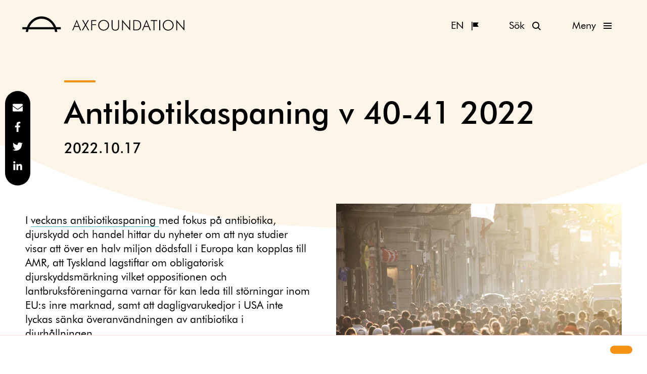

--- FILE ---
content_type: text/html; charset=UTF-8
request_url: https://www.axfoundation.se/nyheter/antibiotikaspaning-v-42-23-2022
body_size: 25045
content:
<!doctype html>
<html lang="sv-SE">
  <head>
  <meta charset="utf-8">
  <meta http-equiv="x-ua-compatible" content="ie=edge">
  <meta name="viewport" content="width=device-width, initial-scale=1, shrink-to-fit=no">
  <link rel="apple-touch-icon" sizes="180x180" href="https://www.axfoundation.se/app/themes/axfoundation/dist/images/favicon/apple-touch-icon.png">
<link rel="icon" type="image/png" sizes="32x32" href="https://www.axfoundation.se/app/themes/axfoundation/dist/images/favicon/favicon-32x32.png">
<link rel="icon" type="image/png" sizes="16x16" href="https://www.axfoundation.se/app/themes/axfoundation/dist/images/favicon/favicon-16x16.png">
<link rel="manifest" href="https://www.axfoundation.se/app/themes/axfoundation/dist/images/favicon/site.webmanifest">
<link rel="mask-icon" href="https://www.axfoundation.se/app/themes/axfoundation/dist/images/favicon/safari-pinned-tab.svg" color="#5bbad5">
<link rel="shortcut icon" href="https://www.axfoundation.se/app/themes/axfoundation/dist/images/favicon/favicon.ico">
<meta name="theme-color" content="#ffffff">
  <link rel="preload" href="https://www.axfoundation.se/app/themes/axfoundation/dist/fonts/39E5AF_0_0.woff2" as="font" type="font/woff2" crossorigin>
  <link rel="preload" href="https://www.axfoundation.se/app/themes/axfoundation/dist/fonts/39E5AF_1_0.woff2" as="font" type="font/woff2" crossorigin>
  <meta name='robots' content='index, follow, max-image-preview:large, max-snippet:-1, max-video-preview:-1' />
<link rel="alternate" hreflang="sv-se" href="https://www.axfoundation.se/nyheter/antibiotikaspaning-v-42-23-2022" />
<link rel="alternate" hreflang="x-default" href="https://www.axfoundation.se/nyheter/antibiotikaspaning-v-42-23-2022" />

	<!-- This site is optimized with the Yoast SEO Premium plugin v24.5 (Yoast SEO v24.5) - https://yoast.com/wordpress/plugins/seo/ -->
	<title>Antibiotikaspaning v 40-41 2022 - Axfoundation</title>
	<meta name="description" content="Studier visar att över en halv miljon dödsfall inom EU kan kopplas till AMR och Tyskland lagstiftar om djurskyddsmärkning" />
	<link rel="canonical" href="https://www.axfoundation.se/nyheter/antibiotikaspaning-v-42-23-2022" />
	<meta property="og:locale" content="sv_SE" />
	<meta property="og:type" content="article" />
	<meta property="og:title" content="Kostnadsfri kurerad omvärldsbevakning inom antibiotika, handel och djurskydd" />
	<meta property="og:description" content="I veckans spaning: Studier visar att över en halv miljon dödsfall inom EU kan kopplas till AMR och Tyskland lagstiftar om djurskyddsmärkning." />
	<meta property="og:url" content="https://www.axfoundation.se/nyheter/antibiotikaspaning-v-42-23-2022" />
	<meta property="og:site_name" content="Axfoundation" />
	<meta property="article:publisher" content="https://www.facebook.com/Axfoundation/" />
	<meta property="article:published_time" content="2022-10-17T07:11:31+00:00" />
	<meta property="article:modified_time" content="2024-02-08T09:16:36+00:00" />
	<meta property="og:image" content="https://ax-images.b-cdn.net/uploads/2020/10/iStock_-1065178846__Hydromet_People_1080.jpg" />
	<meta property="og:image:width" content="1080" />
	<meta property="og:image:height" content="1080" />
	<meta property="og:image:type" content="image/jpeg" />
	<meta name="author" content="Carolina Lindfors" />
	<meta name="twitter:card" content="summary_large_image" />
	<meta name="twitter:title" content="Kostnadsfri kurerad omvärldsbevakning inom antibiotika, handel och djurskydd" />
	<meta name="twitter:description" content="I veckans spaning: Studier visar att över en halv miljon dödsfall inom EU kan kopplas till AMR och Tyskland lagstiftar om djurskyddsmärkning." />
	<meta name="twitter:creator" content="@axfoundation" />
	<meta name="twitter:site" content="@axfoundation" />
	<meta name="twitter:label1" content="Written by" />
	<meta name="twitter:data1" content="Carolina Lindfors" />
	<script type="application/ld+json" class="yoast-schema-graph">{"@context":"https://schema.org","@graph":[{"@type":"Article","@id":"https://www.axfoundation.se/nyheter/antibiotikaspaning-v-42-23-2022#article","isPartOf":{"@id":"https://www.axfoundation.se/nyheter/antibiotikaspaning-v-42-23-2022"},"author":{"name":"Carolina Lindfors","@id":"https://www.axfoundation.se/#/schema/person/fdfdd0669fca7f400baca39f2cd7395e"},"headline":"Antibiotikaspaning v 40-41 2022","datePublished":"2022-10-17T07:11:31+00:00","dateModified":"2024-02-08T09:16:36+00:00","mainEntityOfPage":{"@id":"https://www.axfoundation.se/nyheter/antibiotikaspaning-v-42-23-2022"},"wordCount":3,"commentCount":0,"publisher":{"@id":"https://www.axfoundation.se/#organization"},"image":{"@id":"https://www.axfoundation.se/nyheter/antibiotikaspaning-v-42-23-2022#primaryimage"},"thumbnailUrl":"https://ax-images.b-cdn.net/uploads/2020/10/iStock_-1065178846__Hydromet_People_1080.jpg","keywords":["antibiotika","antibiotikaresistens","Antibiotikaspaning","djurhållning","djurskydd","handel"],"articleSection":["Framtidens mat","Nyheter"],"inLanguage":"sv-SE","potentialAction":[{"@type":"CommentAction","name":"Comment","target":["https://www.axfoundation.se/nyheter/antibiotikaspaning-v-42-23-2022#respond"]}]},{"@type":"WebPage","@id":"https://www.axfoundation.se/nyheter/antibiotikaspaning-v-42-23-2022","url":"https://www.axfoundation.se/nyheter/antibiotikaspaning-v-42-23-2022","name":"Antibiotikaspaning v 40-41 2022 - Axfoundation","isPartOf":{"@id":"https://www.axfoundation.se/#website"},"primaryImageOfPage":{"@id":"https://www.axfoundation.se/nyheter/antibiotikaspaning-v-42-23-2022#primaryimage"},"image":{"@id":"https://www.axfoundation.se/nyheter/antibiotikaspaning-v-42-23-2022#primaryimage"},"thumbnailUrl":"https://ax-images.b-cdn.net/uploads/2020/10/iStock_-1065178846__Hydromet_People_1080.jpg","datePublished":"2022-10-17T07:11:31+00:00","dateModified":"2024-02-08T09:16:36+00:00","description":"Studier visar att över en halv miljon dödsfall inom EU kan kopplas till AMR och Tyskland lagstiftar om djurskyddsmärkning","breadcrumb":{"@id":"https://www.axfoundation.se/nyheter/antibiotikaspaning-v-42-23-2022#breadcrumb"},"inLanguage":"sv-SE","potentialAction":[{"@type":"ReadAction","target":["https://www.axfoundation.se/nyheter/antibiotikaspaning-v-42-23-2022"]}]},{"@type":"ImageObject","inLanguage":"sv-SE","@id":"https://www.axfoundation.se/nyheter/antibiotikaspaning-v-42-23-2022#primaryimage","url":"https://ax-images.b-cdn.net/uploads/2020/10/iStock_-1065178846__Hydromet_People_1080.jpg","contentUrl":"https://ax-images.b-cdn.net/uploads/2020/10/iStock_-1065178846__Hydromet_People_1080.jpg","width":1080,"height":1080,"caption":"Veckans antibiotikaspaning från Axfoundation"},{"@type":"BreadcrumbList","@id":"https://www.axfoundation.se/nyheter/antibiotikaspaning-v-42-23-2022#breadcrumb","itemListElement":[{"@type":"ListItem","position":1,"name":"Home","item":"https://www.axfoundation.se/"},{"@type":"ListItem","position":2,"name":"Antibiotikaspaning v 40-41 2022"}]},{"@type":"WebSite","@id":"https://www.axfoundation.se/#website","url":"https://www.axfoundation.se/","name":"Axfoundation","description":"Axfoundation - Act to inspire and inspire to act","publisher":{"@id":"https://www.axfoundation.se/#organization"},"potentialAction":[{"@type":"SearchAction","target":{"@type":"EntryPoint","urlTemplate":"https://www.axfoundation.se/?s={search_term_string}"},"query-input":{"@type":"PropertyValueSpecification","valueRequired":true,"valueName":"search_term_string"}}],"inLanguage":"sv-SE"},{"@type":"Organization","@id":"https://www.axfoundation.se/#organization","name":"Axfoundation","url":"https://www.axfoundation.se/","logo":{"@type":"ImageObject","inLanguage":"sv-SE","@id":"https://www.axfoundation.se/#/schema/logo/image/","url":"https://ax-images.b-cdn.net/uploads/2019/10/ax_logo_verk_pos.jpg","contentUrl":"https://ax-images.b-cdn.net/uploads/2019/10/ax_logo_verk_pos.jpg","width":889,"height":507,"caption":"Axfoundation"},"image":{"@id":"https://www.axfoundation.se/#/schema/logo/image/"},"sameAs":["https://www.facebook.com/Axfoundation/","https://x.com/axfoundation","https://www.instagram.com/axfoundation/","https://www.linkedin.com/company/axfoundation","http://youtube.com/axfoundation"]},{"@type":"Person","@id":"https://www.axfoundation.se/#/schema/person/fdfdd0669fca7f400baca39f2cd7395e","name":"Carolina Lindfors","image":{"@type":"ImageObject","inLanguage":"sv-SE","@id":"https://www.axfoundation.se/#/schema/person/image/","url":"https://secure.gravatar.com/avatar/76bf9b53eb109a74267cc889573fe17b?s=96&d=mm&r=g","contentUrl":"https://secure.gravatar.com/avatar/76bf9b53eb109a74267cc889573fe17b?s=96&d=mm&r=g","caption":"Carolina Lindfors"},"url":"https://www.axfoundation.se/author/carolina-lindforsaxfoundation-se"}]}</script>
	<!-- / Yoast SEO Premium plugin. -->


<link rel='dns-prefetch' href='//www.axfoundation.se' />
<link rel='dns-prefetch' href='//ax-images.b-cdn.net' />
<link rel="alternate" type="application/rss+xml" title="Axfoundation &raquo; Antibiotikaspaning v 40-41 2022 kommentarsflöde" href="https://www.axfoundation.se/nyheter/antibiotikaspaning-v-42-23-2022/feed" />
<script type="text/javascript">
/* <![CDATA[ */
window._wpemojiSettings = {"baseUrl":"https:\/\/s.w.org\/images\/core\/emoji\/15.0.3\/72x72\/","ext":".png","svgUrl":"https:\/\/s.w.org\/images\/core\/emoji\/15.0.3\/svg\/","svgExt":".svg","source":{"concatemoji":"https:\/\/www.axfoundation.se\/wp\/wp-includes\/js\/wp-emoji-release.min.js?ver=6.5.6"}};
/*! This file is auto-generated */
!function(i,n){var o,s,e;function c(e){try{var t={supportTests:e,timestamp:(new Date).valueOf()};sessionStorage.setItem(o,JSON.stringify(t))}catch(e){}}function p(e,t,n){e.clearRect(0,0,e.canvas.width,e.canvas.height),e.fillText(t,0,0);var t=new Uint32Array(e.getImageData(0,0,e.canvas.width,e.canvas.height).data),r=(e.clearRect(0,0,e.canvas.width,e.canvas.height),e.fillText(n,0,0),new Uint32Array(e.getImageData(0,0,e.canvas.width,e.canvas.height).data));return t.every(function(e,t){return e===r[t]})}function u(e,t,n){switch(t){case"flag":return n(e,"\ud83c\udff3\ufe0f\u200d\u26a7\ufe0f","\ud83c\udff3\ufe0f\u200b\u26a7\ufe0f")?!1:!n(e,"\ud83c\uddfa\ud83c\uddf3","\ud83c\uddfa\u200b\ud83c\uddf3")&&!n(e,"\ud83c\udff4\udb40\udc67\udb40\udc62\udb40\udc65\udb40\udc6e\udb40\udc67\udb40\udc7f","\ud83c\udff4\u200b\udb40\udc67\u200b\udb40\udc62\u200b\udb40\udc65\u200b\udb40\udc6e\u200b\udb40\udc67\u200b\udb40\udc7f");case"emoji":return!n(e,"\ud83d\udc26\u200d\u2b1b","\ud83d\udc26\u200b\u2b1b")}return!1}function f(e,t,n){var r="undefined"!=typeof WorkerGlobalScope&&self instanceof WorkerGlobalScope?new OffscreenCanvas(300,150):i.createElement("canvas"),a=r.getContext("2d",{willReadFrequently:!0}),o=(a.textBaseline="top",a.font="600 32px Arial",{});return e.forEach(function(e){o[e]=t(a,e,n)}),o}function t(e){var t=i.createElement("script");t.src=e,t.defer=!0,i.head.appendChild(t)}"undefined"!=typeof Promise&&(o="wpEmojiSettingsSupports",s=["flag","emoji"],n.supports={everything:!0,everythingExceptFlag:!0},e=new Promise(function(e){i.addEventListener("DOMContentLoaded",e,{once:!0})}),new Promise(function(t){var n=function(){try{var e=JSON.parse(sessionStorage.getItem(o));if("object"==typeof e&&"number"==typeof e.timestamp&&(new Date).valueOf()<e.timestamp+604800&&"object"==typeof e.supportTests)return e.supportTests}catch(e){}return null}();if(!n){if("undefined"!=typeof Worker&&"undefined"!=typeof OffscreenCanvas&&"undefined"!=typeof URL&&URL.createObjectURL&&"undefined"!=typeof Blob)try{var e="postMessage("+f.toString()+"("+[JSON.stringify(s),u.toString(),p.toString()].join(",")+"));",r=new Blob([e],{type:"text/javascript"}),a=new Worker(URL.createObjectURL(r),{name:"wpTestEmojiSupports"});return void(a.onmessage=function(e){c(n=e.data),a.terminate(),t(n)})}catch(e){}c(n=f(s,u,p))}t(n)}).then(function(e){for(var t in e)n.supports[t]=e[t],n.supports.everything=n.supports.everything&&n.supports[t],"flag"!==t&&(n.supports.everythingExceptFlag=n.supports.everythingExceptFlag&&n.supports[t]);n.supports.everythingExceptFlag=n.supports.everythingExceptFlag&&!n.supports.flag,n.DOMReady=!1,n.readyCallback=function(){n.DOMReady=!0}}).then(function(){return e}).then(function(){var e;n.supports.everything||(n.readyCallback(),(e=n.source||{}).concatemoji?t(e.concatemoji):e.wpemoji&&e.twemoji&&(t(e.twemoji),t(e.wpemoji)))}))}((window,document),window._wpemojiSettings);
/* ]]> */
</script>
<style id='wp-emoji-styles-inline-css' type='text/css'>

	img.wp-smiley, img.emoji {
		display: inline !important;
		border: none !important;
		box-shadow: none !important;
		height: 1em !important;
		width: 1em !important;
		margin: 0 0.07em !important;
		vertical-align: -0.1em !important;
		background: none !important;
		padding: 0 !important;
	}
</style>
<link rel='stylesheet' id='wp-block-library-css' href='https://www.axfoundation.se/wp/wp-includes/css/dist/block-library/style.min.css?ver=6.5.6' type='text/css' media='all' />
<style id='global-styles-inline-css' type='text/css'>
body{--wp--preset--color--black: #000000;--wp--preset--color--cyan-bluish-gray: #abb8c3;--wp--preset--color--white: #ffffff;--wp--preset--color--pale-pink: #f78da7;--wp--preset--color--vivid-red: #cf2e2e;--wp--preset--color--luminous-vivid-orange: #ff6900;--wp--preset--color--luminous-vivid-amber: #fcb900;--wp--preset--color--light-green-cyan: #7bdcb5;--wp--preset--color--vivid-green-cyan: #00d084;--wp--preset--color--pale-cyan-blue: #8ed1fc;--wp--preset--color--vivid-cyan-blue: #0693e3;--wp--preset--color--vivid-purple: #9b51e0;--wp--preset--gradient--vivid-cyan-blue-to-vivid-purple: linear-gradient(135deg,rgba(6,147,227,1) 0%,rgb(155,81,224) 100%);--wp--preset--gradient--light-green-cyan-to-vivid-green-cyan: linear-gradient(135deg,rgb(122,220,180) 0%,rgb(0,208,130) 100%);--wp--preset--gradient--luminous-vivid-amber-to-luminous-vivid-orange: linear-gradient(135deg,rgba(252,185,0,1) 0%,rgba(255,105,0,1) 100%);--wp--preset--gradient--luminous-vivid-orange-to-vivid-red: linear-gradient(135deg,rgba(255,105,0,1) 0%,rgb(207,46,46) 100%);--wp--preset--gradient--very-light-gray-to-cyan-bluish-gray: linear-gradient(135deg,rgb(238,238,238) 0%,rgb(169,184,195) 100%);--wp--preset--gradient--cool-to-warm-spectrum: linear-gradient(135deg,rgb(74,234,220) 0%,rgb(151,120,209) 20%,rgb(207,42,186) 40%,rgb(238,44,130) 60%,rgb(251,105,98) 80%,rgb(254,248,76) 100%);--wp--preset--gradient--blush-light-purple: linear-gradient(135deg,rgb(255,206,236) 0%,rgb(152,150,240) 100%);--wp--preset--gradient--blush-bordeaux: linear-gradient(135deg,rgb(254,205,165) 0%,rgb(254,45,45) 50%,rgb(107,0,62) 100%);--wp--preset--gradient--luminous-dusk: linear-gradient(135deg,rgb(255,203,112) 0%,rgb(199,81,192) 50%,rgb(65,88,208) 100%);--wp--preset--gradient--pale-ocean: linear-gradient(135deg,rgb(255,245,203) 0%,rgb(182,227,212) 50%,rgb(51,167,181) 100%);--wp--preset--gradient--electric-grass: linear-gradient(135deg,rgb(202,248,128) 0%,rgb(113,206,126) 100%);--wp--preset--gradient--midnight: linear-gradient(135deg,rgb(2,3,129) 0%,rgb(40,116,252) 100%);--wp--preset--font-size--small: 13px;--wp--preset--font-size--medium: 20px;--wp--preset--font-size--large: 36px;--wp--preset--font-size--x-large: 42px;--wp--preset--spacing--20: 0.44rem;--wp--preset--spacing--30: 0.67rem;--wp--preset--spacing--40: 1rem;--wp--preset--spacing--50: 1.5rem;--wp--preset--spacing--60: 2.25rem;--wp--preset--spacing--70: 3.38rem;--wp--preset--spacing--80: 5.06rem;--wp--preset--shadow--natural: 6px 6px 9px rgba(0, 0, 0, 0.2);--wp--preset--shadow--deep: 12px 12px 50px rgba(0, 0, 0, 0.4);--wp--preset--shadow--sharp: 6px 6px 0px rgba(0, 0, 0, 0.2);--wp--preset--shadow--outlined: 6px 6px 0px -3px rgba(255, 255, 255, 1), 6px 6px rgba(0, 0, 0, 1);--wp--preset--shadow--crisp: 6px 6px 0px rgba(0, 0, 0, 1);}body { margin: 0; }.wp-site-blocks > .alignleft { float: left; margin-right: 2em; }.wp-site-blocks > .alignright { float: right; margin-left: 2em; }.wp-site-blocks > .aligncenter { justify-content: center; margin-left: auto; margin-right: auto; }:where(.is-layout-flex){gap: 0.5em;}:where(.is-layout-grid){gap: 0.5em;}body .is-layout-flow > .alignleft{float: left;margin-inline-start: 0;margin-inline-end: 2em;}body .is-layout-flow > .alignright{float: right;margin-inline-start: 2em;margin-inline-end: 0;}body .is-layout-flow > .aligncenter{margin-left: auto !important;margin-right: auto !important;}body .is-layout-constrained > .alignleft{float: left;margin-inline-start: 0;margin-inline-end: 2em;}body .is-layout-constrained > .alignright{float: right;margin-inline-start: 2em;margin-inline-end: 0;}body .is-layout-constrained > .aligncenter{margin-left: auto !important;margin-right: auto !important;}body .is-layout-constrained > :where(:not(.alignleft):not(.alignright):not(.alignfull)){margin-left: auto !important;margin-right: auto !important;}body .is-layout-flex{display: flex;}body .is-layout-flex{flex-wrap: wrap;align-items: center;}body .is-layout-flex > *{margin: 0;}body .is-layout-grid{display: grid;}body .is-layout-grid > *{margin: 0;}body{padding-top: 0px;padding-right: 0px;padding-bottom: 0px;padding-left: 0px;}a:where(:not(.wp-element-button)){text-decoration: underline;}.wp-element-button, .wp-block-button__link{background-color: #32373c;border-width: 0;color: #fff;font-family: inherit;font-size: inherit;line-height: inherit;padding: calc(0.667em + 2px) calc(1.333em + 2px);text-decoration: none;}.has-black-color{color: var(--wp--preset--color--black) !important;}.has-cyan-bluish-gray-color{color: var(--wp--preset--color--cyan-bluish-gray) !important;}.has-white-color{color: var(--wp--preset--color--white) !important;}.has-pale-pink-color{color: var(--wp--preset--color--pale-pink) !important;}.has-vivid-red-color{color: var(--wp--preset--color--vivid-red) !important;}.has-luminous-vivid-orange-color{color: var(--wp--preset--color--luminous-vivid-orange) !important;}.has-luminous-vivid-amber-color{color: var(--wp--preset--color--luminous-vivid-amber) !important;}.has-light-green-cyan-color{color: var(--wp--preset--color--light-green-cyan) !important;}.has-vivid-green-cyan-color{color: var(--wp--preset--color--vivid-green-cyan) !important;}.has-pale-cyan-blue-color{color: var(--wp--preset--color--pale-cyan-blue) !important;}.has-vivid-cyan-blue-color{color: var(--wp--preset--color--vivid-cyan-blue) !important;}.has-vivid-purple-color{color: var(--wp--preset--color--vivid-purple) !important;}.has-black-background-color{background-color: var(--wp--preset--color--black) !important;}.has-cyan-bluish-gray-background-color{background-color: var(--wp--preset--color--cyan-bluish-gray) !important;}.has-white-background-color{background-color: var(--wp--preset--color--white) !important;}.has-pale-pink-background-color{background-color: var(--wp--preset--color--pale-pink) !important;}.has-vivid-red-background-color{background-color: var(--wp--preset--color--vivid-red) !important;}.has-luminous-vivid-orange-background-color{background-color: var(--wp--preset--color--luminous-vivid-orange) !important;}.has-luminous-vivid-amber-background-color{background-color: var(--wp--preset--color--luminous-vivid-amber) !important;}.has-light-green-cyan-background-color{background-color: var(--wp--preset--color--light-green-cyan) !important;}.has-vivid-green-cyan-background-color{background-color: var(--wp--preset--color--vivid-green-cyan) !important;}.has-pale-cyan-blue-background-color{background-color: var(--wp--preset--color--pale-cyan-blue) !important;}.has-vivid-cyan-blue-background-color{background-color: var(--wp--preset--color--vivid-cyan-blue) !important;}.has-vivid-purple-background-color{background-color: var(--wp--preset--color--vivid-purple) !important;}.has-black-border-color{border-color: var(--wp--preset--color--black) !important;}.has-cyan-bluish-gray-border-color{border-color: var(--wp--preset--color--cyan-bluish-gray) !important;}.has-white-border-color{border-color: var(--wp--preset--color--white) !important;}.has-pale-pink-border-color{border-color: var(--wp--preset--color--pale-pink) !important;}.has-vivid-red-border-color{border-color: var(--wp--preset--color--vivid-red) !important;}.has-luminous-vivid-orange-border-color{border-color: var(--wp--preset--color--luminous-vivid-orange) !important;}.has-luminous-vivid-amber-border-color{border-color: var(--wp--preset--color--luminous-vivid-amber) !important;}.has-light-green-cyan-border-color{border-color: var(--wp--preset--color--light-green-cyan) !important;}.has-vivid-green-cyan-border-color{border-color: var(--wp--preset--color--vivid-green-cyan) !important;}.has-pale-cyan-blue-border-color{border-color: var(--wp--preset--color--pale-cyan-blue) !important;}.has-vivid-cyan-blue-border-color{border-color: var(--wp--preset--color--vivid-cyan-blue) !important;}.has-vivid-purple-border-color{border-color: var(--wp--preset--color--vivid-purple) !important;}.has-vivid-cyan-blue-to-vivid-purple-gradient-background{background: var(--wp--preset--gradient--vivid-cyan-blue-to-vivid-purple) !important;}.has-light-green-cyan-to-vivid-green-cyan-gradient-background{background: var(--wp--preset--gradient--light-green-cyan-to-vivid-green-cyan) !important;}.has-luminous-vivid-amber-to-luminous-vivid-orange-gradient-background{background: var(--wp--preset--gradient--luminous-vivid-amber-to-luminous-vivid-orange) !important;}.has-luminous-vivid-orange-to-vivid-red-gradient-background{background: var(--wp--preset--gradient--luminous-vivid-orange-to-vivid-red) !important;}.has-very-light-gray-to-cyan-bluish-gray-gradient-background{background: var(--wp--preset--gradient--very-light-gray-to-cyan-bluish-gray) !important;}.has-cool-to-warm-spectrum-gradient-background{background: var(--wp--preset--gradient--cool-to-warm-spectrum) !important;}.has-blush-light-purple-gradient-background{background: var(--wp--preset--gradient--blush-light-purple) !important;}.has-blush-bordeaux-gradient-background{background: var(--wp--preset--gradient--blush-bordeaux) !important;}.has-luminous-dusk-gradient-background{background: var(--wp--preset--gradient--luminous-dusk) !important;}.has-pale-ocean-gradient-background{background: var(--wp--preset--gradient--pale-ocean) !important;}.has-electric-grass-gradient-background{background: var(--wp--preset--gradient--electric-grass) !important;}.has-midnight-gradient-background{background: var(--wp--preset--gradient--midnight) !important;}.has-small-font-size{font-size: var(--wp--preset--font-size--small) !important;}.has-medium-font-size{font-size: var(--wp--preset--font-size--medium) !important;}.has-large-font-size{font-size: var(--wp--preset--font-size--large) !important;}.has-x-large-font-size{font-size: var(--wp--preset--font-size--x-large) !important;}
.wp-block-navigation a:where(:not(.wp-element-button)){color: inherit;}
:where(.wp-block-post-template.is-layout-flex){gap: 1.25em;}:where(.wp-block-post-template.is-layout-grid){gap: 1.25em;}
:where(.wp-block-columns.is-layout-flex){gap: 2em;}:where(.wp-block-columns.is-layout-grid){gap: 2em;}
.wp-block-pullquote{font-size: 1.5em;line-height: 1.6;}
</style>
<link rel='stylesheet' id='eeb-css-frontend-css' href='https://www.axfoundation.se/app/plugins/email-encoder-bundle/core/includes/assets/css/style.css?ver=240615-105504' type='text/css' media='all' />
<link rel='stylesheet' id='wpml-legacy-horizontal-list-0-css' href='https://www.axfoundation.se/app/plugins/sitepress-multilingual-cms/templates/language-switchers/legacy-list-horizontal/style.min.css?ver=1' type='text/css' media='all' />
<style id='wpml-legacy-horizontal-list-0-inline-css' type='text/css'>
.wpml-ls-statics-shortcode_actions, .wpml-ls-statics-shortcode_actions .wpml-ls-sub-menu, .wpml-ls-statics-shortcode_actions a {border-color:#cdcdcd;}.wpml-ls-statics-shortcode_actions a, .wpml-ls-statics-shortcode_actions .wpml-ls-sub-menu a, .wpml-ls-statics-shortcode_actions .wpml-ls-sub-menu a:link, .wpml-ls-statics-shortcode_actions li:not(.wpml-ls-current-language) .wpml-ls-link, .wpml-ls-statics-shortcode_actions li:not(.wpml-ls-current-language) .wpml-ls-link:link {color:#444444;background-color:#ffffff;}.wpml-ls-statics-shortcode_actions .wpml-ls-sub-menu a:hover,.wpml-ls-statics-shortcode_actions .wpml-ls-sub-menu a:focus, .wpml-ls-statics-shortcode_actions .wpml-ls-sub-menu a:link:hover, .wpml-ls-statics-shortcode_actions .wpml-ls-sub-menu a:link:focus {color:#000000;background-color:#eeeeee;}.wpml-ls-statics-shortcode_actions .wpml-ls-current-language > a {color:#444444;background-color:#ffffff;}.wpml-ls-statics-shortcode_actions .wpml-ls-current-language:hover>a, .wpml-ls-statics-shortcode_actions .wpml-ls-current-language>a:focus {color:#000000;background-color:#eeeeee;}
</style>
<link rel='stylesheet' id='wpml-menu-item-0-css' href='https://www.axfoundation.se/app/plugins/sitepress-multilingual-cms/templates/language-switchers/menu-item/style.min.css?ver=1' type='text/css' media='all' />
<link rel='stylesheet' id='ivory-search-styles-css' href='https://www.axfoundation.se/app/plugins/add-search-to-menu-axfoundation/public/css/ivory-search.min.css?ver=5.5.1' type='text/css' media='all' />
<link rel='stylesheet' id='dflip-style-css' href='https://www.axfoundation.se/app/plugins/dflip/assets/css/dflip.min.css?ver=2.3.58' type='text/css' media='all' />
<link rel='stylesheet' id='sage/main.css-css' href='https://www.axfoundation.se/app/themes/axfoundation/dist/styles/main.css' type='text/css' media='all' />
<script type="text/javascript" id="wpml-cookie-js-extra">
/* <![CDATA[ */
var wpml_cookies = {"wp-wpml_current_language":{"value":"sv","expires":1,"path":"\/"}};
var wpml_cookies = {"wp-wpml_current_language":{"value":"sv","expires":1,"path":"\/"}};
/* ]]> */
</script>
<script type="text/javascript" src="https://www.axfoundation.se/app/plugins/sitepress-multilingual-cms/res/js/cookies/language-cookie.js?ver=476000" id="wpml-cookie-js" defer="defer" data-wp-strategy="defer"></script>
<script type="text/javascript" src="https://www.axfoundation.se/wp/wp-includes/js/jquery/jquery.min.js?ver=3.7.1" id="jquery-core-js"></script>
<script type="text/javascript" src="https://www.axfoundation.se/wp/wp-includes/js/jquery/jquery-migrate.min.js?ver=3.4.1" id="jquery-migrate-js"></script>
<script type="text/javascript" src="https://www.axfoundation.se/app/plugins/email-encoder-bundle/core/includes/assets/js/custom.js?ver=240615-105504" id="eeb-js-frontend-js"></script>
<link rel="https://api.w.org/" href="https://www.axfoundation.se/wp-json/" /><link rel="alternate" type="application/json" href="https://www.axfoundation.se/wp-json/wp/v2/posts/32063" /><link rel="EditURI" type="application/rsd+xml" title="RSD" href="https://www.axfoundation.se/wp/xmlrpc.php?rsd" />
<meta name="generator" content="WordPress 6.5.6" />
<link rel='shortlink' href='https://www.axfoundation.se/?p=32063' />
<link rel="alternate" type="application/json+oembed" href="https://www.axfoundation.se/wp-json/oembed/1.0/embed?url=https%3A%2F%2Fwww.axfoundation.se%2Fnyheter%2Fantibiotikaspaning-v-42-23-2022" />
<link rel="alternate" type="text/xml+oembed" href="https://www.axfoundation.se/wp-json/oembed/1.0/embed?url=https%3A%2F%2Fwww.axfoundation.se%2Fnyheter%2Fantibiotikaspaning-v-42-23-2022&#038;format=xml" />
<meta name="generator" content="WPML ver:4.7.6 stt:1,52;" />
<script src="https://cdn.jsdelivr.net/npm/cookieconsent@3/build/cookieconsent.min.js" data-cfasync="false"></script>
<link rel="stylesheet" type="text/css" href="https://cdn.jsdelivr.net/npm/cookieconsent@3/build/cookieconsent.min.css" />
<style>
  .cc-compliance a[role="button"] {
  border-radius: 3rem;
  padding-left: 2rem;
  padding-right: 2rem;
  font-weight: normal;
  } 
  
  .cc-window {
    border-top: 1px solid #fcded8;
    font-family: "FuturaBT", sans-serif;
  }
  
  .cc-window .cc-link {
    font-size: 1.6rem;
  }
</style>
<script>
  window.addEventListener("load", function(){
    window.cookieconsent.initialise({
      "palette": {
        "popup": {
          "background": "#ffffff",
          "text": "#000000"
        },
        "button": {
          "background": "#f59114",
          "text": "#000000"
        }
      },
      "content": {
        "message": "<?php echo __('This website uses cookies to ensure you get the best experience on our website.', 'cookie-banner') ?>",
        "dismiss": "<?php echo __('Got it!.', 'cookie-banner') ?>",
        "link": "<?php echo __('Learn more', 'cookie-banner') ?>",
        "href": "<?php echo __('/en/cookie-policy/', 'cookie-banner') ?>"
      }
  })});
</script>

<!-- Matomo -->
<script>
  var _paq = window._paq = window._paq || [];
  /* tracker methods like "setCustomDimension" should be called before "trackPageView" */
  _paq.push(['trackPageView']);
  _paq.push(['enableLinkTracking']);
  (function() {
    var u="https://axfoundation.matomo.cloud/";
    _paq.push(['setTrackerUrl', u+'matomo.php']);
    _paq.push(['setSiteId', '2']);
    var d=document, g=d.createElement('script'), s=d.getElementsByTagName('script')[0];
    g.async=true; g.src='//cdn.matomo.cloud/axfoundation.matomo.cloud/matomo.js'; s.parentNode.insertBefore(g,s);
  })();
</script>
<!-- End Matomo Code -->		<style type="text/css" id="wp-custom-css">
			.main article {
	max-width: 1440px;
	margin-left: auto;
	margin-right: auto;
}

.image__container {
	padding-left: 0;
	padding-right: 0;
}

@media (max-width: 640px) {
	.button--language-selector {
		margin-right: 0.5rem;
	}
	
	.button--nav {
		margin-left: 0.5rem;
	}
}		</style>
					<style type="text/css">
					</style>
		</head>
  <body class="post-template-default single single-post postid-32063 single-format-standard axfoundation/resources antibiotikaspaning-v-42-23-2022 app-data index-data singular-data single-data single-post-data single-post-antibiotikaspaning-v-42-23-2022-data">

        <header class="header">
    <div class="header__content">
    <a class="logo" href="https://www.axfoundation.se/" aria-label="Axfoundation"></a>
    <div class="navbar">
  <a class="button button--icon-sm button--language-selector" href="/" aria-label="English"><img src="/app/themes/axfoundation/dist/images/icons/flag.svg"><span>EN</a>

  <button class="button button--icon-sm button--search">
    <div class="button--search__open" aria-hidden="false">
      <img class="" src="https://www.axfoundation.se/app/themes/axfoundation/dist/images/icons/search.svg">
      <span>Sök</span>
    </div>
    <div class="button--search__close" aria-hidden="true">
      <img  class="" src="https://www.axfoundation.se/app/themes/axfoundation/dist/images/icons/close.svg">
      <span>Stäng</span>
    </div>
  </button>
  <button class="button button--nav button--icon-sm button--icon-sm--nav">
    <div class="button--nav__open" aria-hidden="false">
      <img  class="" src="https://www.axfoundation.se/app/themes/axfoundation/dist/images/icons/nav.svg">
      <span>Meny</span>
    </div>
    <div class="button--nav__close" aria-hidden="true">
      <img  class="" src="https://www.axfoundation.se/app/themes/axfoundation/dist/images/icons/close.svg">
      <span>Stäng</span>
    </div>
  </button>
</div>
    <div class="search-form modal">
  <div class="modal__content">
    <form data-min-no-for-search=3 data-result-box-max-height=400 data-form-id=7424 class="is-search-form is-form-style is-form-style-2 is-form-id-7424 is-ajax-search" action="https://www.axfoundation.se/" method="get" role="search" ><label for="is-search-input-7424"><span class="is-screen-reader-text">Search for:</span><input  type="search" id="is-search-input-7424" name="s" value="" class="is-search-input" placeholder="Sök..." autocomplete=off /><span class="is-loader-image" style="display: none;background-image:url(https://www.axfoundation.se/app/plugins/add-search-to-menu-axfoundation/public/images/spinner.gif);" ></span></label><input type="hidden" name="id" value="7424" /></form>  </div>
</div>
    <nav class="navigation navigation--header modal">
  <div class="navigation--header__content  modal__content ">
          <div class="menu-primary-navigation-container"><ul id="menu-primary-navigation" class="navigation__list navigation__list--primary "><li id="menu-item-19794" class="menu-item menu-item-type-post_type menu-item-object-program menu-item-19794"><a href="https://www.axfoundation.se/program/framtidens-mat">Framtidens mat</a></li>
<li id="menu-item-19797" class="menu-item menu-item-type-post_type menu-item-object-program menu-item-19797"><a href="https://www.axfoundation.se/program/framtidens-material">Framtidens material</a></li>
<li id="menu-item-29812" class="menu-item menu-item-type-post_type menu-item-object-page menu-item-29812"><a href="https://www.axfoundation.se/torsaker">Torsåker gård</a></li>
</ul></div>
        
          <div class="menu-secondary-navigation-container"><ul id="menu-secondary-navigation" class="navigation__list navigation__list--secondary "><li id="menu-item-7431" class="navigation__sub-menu menu-item menu-item-type-custom menu-item-object-custom menu-item-has-children menu-item-7431"><a>&#8211;</a>
<ul class="sub-menu">
	<li id="menu-item-7434" class="menu-item menu-item-type-custom menu-item-object-custom menu-item-7434"><a href="/intervjuer">Intervjuer</a></li>
	<li id="menu-item-48905" class="menu-item menu-item-type-post_type menu-item-object-page menu-item-48905"><a href="https://www.axfoundation.se/progress-report-2025">Progress Report 2025</a></li>
	<li id="menu-item-10072" class="menu-item menu-item-type-custom menu-item-object-custom menu-item-10072"><a href="/projekt/manniskans-natur">Människans natur</a></li>
	<li id="menu-item-23111" class="menu-item menu-item-type-post_type menu-item-object-page menu-item-23111"><a href="https://www.axfoundation.se/avknoppningar">Praktiska lösningar som fått växtkraft</a></li>
	<li id="menu-item-39288" class="menu-item menu-item-type-post_type menu-item-object-page menu-item-39288"><a href="https://www.axfoundation.se/mod-att-misslyckas">Mod att misslyckas</a></li>
</ul>
</li>
<li id="menu-item-7432" class="navigation__sub-menu menu-item menu-item-type-custom menu-item-object-custom menu-item-has-children menu-item-7432"><a href="#">&#8211;</a>
<ul class="sub-menu">
	<li id="menu-item-8366" class="menu-item menu-item-type-taxonomy menu-item-object-category current-post-ancestor current-menu-parent current-post-parent menu-item-8366"><a href="https://www.axfoundation.se/./nyheter">Aktuellt</a></li>
	<li id="menu-item-45901" class="menu-item menu-item-type-post_type menu-item-object-page menu-item-45901"><a href="https://www.axfoundation.se/nyhetsbrev">Nyhetsbrev</a></li>
	<li id="menu-item-44761" class="menu-item menu-item-type-post_type menu-item-object-page menu-item-44761"><a href="https://www.axfoundation.se/press">Pressrum</a></li>
	<li id="menu-item-7433" class="menu-item menu-item-type-post_type menu-item-object-page menu-item-7433"><a href="https://www.axfoundation.se/om-oss">Om oss</a></li>
	<li id="menu-item-7445" class="menu-item menu-item-type-post_type menu-item-object-page menu-item-7445"><a href="https://www.axfoundation.se/kontakt">Kontakt</a></li>
</ul>
</li>
<li id="menu-item-wpml-ls-367-en" class="menu-item-language menu-item wpml-ls-slot-367 wpml-ls-item wpml-ls-item-en wpml-ls-menu-item wpml-ls-first-item wpml-ls-last-item menu-item-type-wpml_ls_menu_item menu-item-object-wpml_ls_menu_item menu-item-wpml-ls-367-en"><a title="Byt till English" href="https://www.axfoundation.se/en"><span class="wpml-ls-native" lang="en">English</span></a></li>
</ul></div>
      </div>
</nav>
  </div>
</header>
    <div class="wrap" role="document">
        <main class="main">
                 <article class="content post-32063 post type-post status-publish format-standard has-post-thumbnail hentry category-framtidens-mat category-nyheter tag-antibiotika tag-antibiotikaresistens tag-antibiotikaspaning tag-djurhallning tag-djurskydd tag-handel">
  <header class="content__header">
      <h1 class="entry-title heading heading--h1">Antibiotikaspaning v 40-41 2022</h1>
  <div class="content__links  content__links--no-ml "">
    <ul>
    </ul>
  </div>
    
      <h4 class="content__header__date">2022.10.17</h4>
  </header>
  
  <section data-id="block_7fe37479de9fd5fcbce7cb9d0676963a" class="text   align col-lg-6 col-12  " >
    <div class="text__content  col-lg-12 col-12  ">
            <div class="text__content">
                  <p>I <a href="https://mailchi.mp/axfoundation/antibiotikaspaning-v-42-43-2022">veckans antibiotikaspaning </a>med fokus på antibiotika, djurskydd och handel hittar du nyheter om att nya studier visar att över en halv miljon dödsfall i Europa kan kopplas till AMR, att Tyskland lagstiftar om obligatorisk djurskyddsmärkning vilket oppositionen och lantbruksföreningarna varnar för kan leda till störningar inom EU:s inre marknad, samt att dagligvarukedjor i USA inte lyckas sänka överanvändningen av antibiotika i djurhållningen.</p>
<p><a href="https://mailchi.mp/axfoundation/antibiotikaspaning-v-42-43-2022">Läs hela spaningen</a></p>
<p>Varannan vecka gör Jenny Lundström, veterinär och expert inom antibiotikaresistens, en spaning som bevakar antibiotikafrågor, djurskydd, handelsfrågor och annat som har beröring med Axfoundations projekt rörande antibiotika till livsmedelsproducerande djur.</p>

              </div>
  </div>
</section>


<section data-id="block_b041105adb7eb396c27eff35d02ff7ce" class="image   align col-lg-6 col-12 ">
  <div class="image__container  col-lg-12 col-12  ">
          <img decoding="async" src="https://ax-images.b-cdn.net/uploads/2020/10/iStock_-1065178846__Hydromet_People_1080-50x50.jpg" data-src="https://ax-images.b-cdn.net/uploads/2020/10/iStock_-1065178846__Hydromet_People_1080-1024x1024.jpg" data-srcset="https://ax-images.b-cdn.net/uploads/2020/10/iStock_-1065178846__Hydromet_People_1080-300x300.jpg 300w, https://ax-images.b-cdn.net/uploads/2020/10/iStock_-1065178846__Hydromet_People_1080-150x150.jpg 150w, https://ax-images.b-cdn.net/uploads/2020/10/iStock_-1065178846__Hydromet_People_1080-768x768.jpg 768w, https://ax-images.b-cdn.net/uploads/2020/10/iStock_-1065178846__Hydromet_People_1080-1024x1024.jpg 1024w, https://ax-images.b-cdn.net/uploads/2020/10/iStock_-1065178846__Hydromet_People_1080-50x50.jpg 50w, https://ax-images.b-cdn.net/uploads/2020/10/iStock_-1065178846__Hydromet_People_1080-800x800.jpg 800w, https://ax-images.b-cdn.net/uploads/2020/10/iStock_-1065178846__Hydromet_People_1080.jpg 1080w" >
            </div>
</section>


<section data-id="block_77bf6d7152aa20fc4f2fefb44c321f66" class="text   align col-lg-12 col-12  " >
    <div class="text__content  col-lg-6 col-12   text__content--left ">
            <div class="text__content">
              </div>
  </div>
</section>


<section data-id="block_7946193a6654851e33b708d216a5a350" class="newsletter   align col-lg-12 col-12  "  data-heading="Få koll på de senaste hållbara innovationerna" >
  <div class="newsletter__content  col-lg-6 col-12   newsletter__content--center ">
          <h2 class="newsletter__heading">Få koll på de senaste hållbara innovationerna</h2>
    
          <p>Ta del av praktiska resultat, lärdomar och matnyttig inspiration från innovationer som driver på den hållbara omställningen.</p>
    
          <div class="newsletter__form">
        <script>(function() {
	window.mc4wp = window.mc4wp || {
		listeners: [],
		forms: {
			on: function(evt, cb) {
				window.mc4wp.listeners.push(
					{
						event   : evt,
						callback: cb
					}
				);
			}
		}
	}
})();
</script><!-- Mailchimp for WordPress v4.10.6 - https://wordpress.org/plugins/mailchimp-for-wp/ --><form id="mc4wp-form-1" class="mc4wp-form mc4wp-form-3766 mc4wp-ajax" method="post" data-id="3766" data-name="Axfoundation Nyhetsbrev - Listval" ><div class="mc4wp-form-fields"><p class="newsletter__form-group">
    <label class="newsletter__label--text">Förnamn</label>
    <input type="text" name="FNAME" required style="max-width: none">
</p>

<p class="newsletter__form-group">
    <label class="newsletter__label--text">Efternamn</label>
    <input type="text" name="LNAME" placeholder="" required style="max-width: none">
</p>

<p class="newsletter__form-group">
    <label class="newsletter__label--text">Organisation</label>
    <input type="text" name="MMERGE3" placeholder="" required style="max-width: none">
</p>


<p class="newsletter__form-group">
	<label class="newsletter__label--text">E-post</label>
	<input type="email" name="EMAIL" placeholder="" required style="max-width: none" />
</p>
<p class="newsletter__list-choice" data-interest-group-message="Välj minst en lista att prenumerera på">
    <label class="newsletter__list-choice-label">Jag vill gärna prenumerera på:</label>
    <label style="margin-left:0;" class="newsletter__label--radio">
        <input name="INTERESTS[310fe53a4d][]" type="checkbox" value="7392451e34"> <span>Axfoundations nyhetsbrev</span>
    </label>
    <label style="margin-left:0;" class="newsletter__label--radio">
        <input name="INTERESTS[310fe53a4d][]" type="checkbox" value="84e9e8996e"> <span>Antibiotikaspaning</span>
      	<em style="display: block; font-size: 80%; margin-bottom: 1rem">En kurerad omvärldsspaning som täcker antibiotika, djurskydd och handel (varannan vecka).</em>
    </label>
</p>

<p>
  <button class="button button--newsletter" type="submit">Prenumerera</button>
</p></div><label style="display: none !important;">Leave this field empty if you're human: <input type="text" name="_mc4wp_honeypot" value="" tabindex="-1" autocomplete="off" /></label><input type="hidden" name="_mc4wp_timestamp" value="1769672202" /><input type="hidden" name="_mc4wp_form_id" value="3766" /><input type="hidden" name="_mc4wp_form_element_id" value="mc4wp-form-1" /><div class="mc4wp-response"></div></form><!-- / Mailchimp for WordPress Plugin -->
      </div>
      </div>
</section>


<section data-id="block_5d80e1d2fcca8" class="slider   align  "  data-heading="Aktuellt inom antibiotika" >
      <h2 class="slider__heading heading">Aktuellt inom antibiotika</h2>
        <div class="slider__container">

              <div class="slider__controls">
          <button class="button slider__control slider__control--left" aria-label="Scroll left"></button>
          <button class="button slider__control slider__control--right" aria-label="Scroll right"></button>
        </div>
      
      <ul class="slider__tabs">
              </ul>

              <ul class="slider__items" aria-hidden="false" data-json="{&quot;suppress_filters&quot;:false,&quot;numberposts&quot;:20,&quot;post_type&quot;:&quot;post&quot;,&quot;tax_query&quot;:[{&quot;taxonomy&quot;:&quot;post_tag&quot;,&quot;field&quot;:&quot;term_id&quot;,&quot;terms&quot;:[403,46],&quot;operator&quot;:&quot;IN&quot;}],&quot;post__not_in&quot;:[32063]}">
                      <li class="slider__item spotlight spotlight--small">
              <div class="spotlight__content  ">
  <a href="https://www.axfoundation.se/nyheter/antibiotikaspaning-vecka-1-2-2">
          <img decoding="async" src="https://ax-images.b-cdn.net/uploads/2025/02/Antibiotikaspaning-v-4-6-50x50.jpg" data-srcset="https://ax-images.b-cdn.net/uploads/2025/02/Antibiotikaspaning-v-4-6-800x800.jpg 800w, https://ax-images.b-cdn.net/uploads/2025/02/Antibiotikaspaning-v-4-6-300x300.jpg 300w, https://ax-images.b-cdn.net/uploads/2025/02/Antibiotikaspaning-v-4-6-1024x1024.jpg 1024w, https://ax-images.b-cdn.net/uploads/2025/02/Antibiotikaspaning-v-4-6-150x150.jpg 150w, https://ax-images.b-cdn.net/uploads/2025/02/Antibiotikaspaning-v-4-6-768x768.jpg 768w, https://ax-images.b-cdn.net/uploads/2025/02/Antibiotikaspaning-v-4-6-1536x1536.jpg 1536w, https://ax-images.b-cdn.net/uploads/2025/02/Antibiotikaspaning-v-4-6-50x50.jpg 50w, https://ax-images.b-cdn.net/uploads/2025/02/Antibiotikaspaning-v-4-6.jpg 1576w" data-src="https://ax-images.b-cdn.net/uploads/2025/02/Antibiotikaspaning-v-4-6-800x800.jpg" alt="Antibiotikaspaning vecka 1-2">
    
    <h4 class="spotlight__title ">
      
      Antibiotikaspaning vecka 1-2

    </h4>
  </a>

      <p class="spotlight__date small">2026-01-12</p>
  
  
  
</div>
            </li>
                      <li class="slider__item spotlight spotlight--small">
              <div class="spotlight__content  ">
  <a href="https://www.axfoundation.se/nyheter/antibiotikaspaning-vecka-46-49">
          <img decoding="async" src="https://ax-images.b-cdn.net/uploads/2024/10/Far-antibiotikaplattform-iStock-1080x1080-1-50x50.jpg" data-srcset="https://ax-images.b-cdn.net/uploads/2024/10/Far-antibiotikaplattform-iStock-1080x1080-1-800x800.jpg 800w, https://ax-images.b-cdn.net/uploads/2024/10/Far-antibiotikaplattform-iStock-1080x1080-1-300x300.jpg 300w, https://ax-images.b-cdn.net/uploads/2024/10/Far-antibiotikaplattform-iStock-1080x1080-1.jpg 1024w, https://ax-images.b-cdn.net/uploads/2024/10/Far-antibiotikaplattform-iStock-1080x1080-1-150x150.jpg 150w, https://ax-images.b-cdn.net/uploads/2024/10/Far-antibiotikaplattform-iStock-1080x1080-1-768x768.jpg 768w, https://ax-images.b-cdn.net/uploads/2024/10/Far-antibiotikaplattform-iStock-1080x1080-1-50x50.jpg 50w" data-src="https://ax-images.b-cdn.net/uploads/2024/10/Far-antibiotikaplattform-iStock-1080x1080-1-800x800.jpg" alt="Antibiotikaspaning vecka 46-49">
    
    <h4 class="spotlight__title ">
      
      Antibiotikaspaning vecka 46-49

    </h4>
  </a>

      <p class="spotlight__date small">2025-12-08</p>
  
  
  
</div>
            </li>
                      <li class="slider__item spotlight spotlight--small">
              <div class="spotlight__content  ">
  <a href="https://www.axfoundation.se/nyheter/antibiotikaspaning-vecka-42-45">
          <img decoding="async" src="https://ax-images.b-cdn.net/uploads/2025/11/iStock-istock.com_495589382_zlikovec_1080-50x50.jpg" data-srcset="https://ax-images.b-cdn.net/uploads/2025/11/iStock-istock.com_495589382_zlikovec_1080-800x800.jpg 800w, https://ax-images.b-cdn.net/uploads/2025/11/iStock-istock.com_495589382_zlikovec_1080-300x300.jpg 300w, https://ax-images.b-cdn.net/uploads/2025/11/iStock-istock.com_495589382_zlikovec_1080-1024x1024.jpg 1024w, https://ax-images.b-cdn.net/uploads/2025/11/iStock-istock.com_495589382_zlikovec_1080-150x150.jpg 150w, https://ax-images.b-cdn.net/uploads/2025/11/iStock-istock.com_495589382_zlikovec_1080-768x768.jpg 768w, https://ax-images.b-cdn.net/uploads/2025/11/iStock-istock.com_495589382_zlikovec_1080-50x50.jpg 50w, https://ax-images.b-cdn.net/uploads/2025/11/iStock-istock.com_495589382_zlikovec_1080.jpg 1080w" data-src="https://ax-images.b-cdn.net/uploads/2025/11/iStock-istock.com_495589382_zlikovec_1080-800x800.jpg" alt="Antibiotikaspaning vecka 42-45">
    
    <h4 class="spotlight__title ">
      
      Antibiotikaspaning vecka 42-45

    </h4>
  </a>

      <p class="spotlight__date small">2025-11-10</p>
  
  
  
</div>
            </li>
                      <li class="slider__item spotlight spotlight--small">
              <div class="spotlight__content  ">
  <a href="https://www.axfoundation.se/nyheter/antibiotikaspaning-vecka-37-41">
          <img decoding="async" src="https://ax-images.b-cdn.net/uploads/2024/10/iStock-Antbiotika-1080x1080-1-50x50.jpg" data-srcset="https://ax-images.b-cdn.net/uploads/2024/10/iStock-Antbiotika-1080x1080-1-800x800.jpg 800w, https://ax-images.b-cdn.net/uploads/2024/10/iStock-Antbiotika-1080x1080-1-300x300.jpg 300w, https://ax-images.b-cdn.net/uploads/2024/10/iStock-Antbiotika-1080x1080-1.jpg 1024w, https://ax-images.b-cdn.net/uploads/2024/10/iStock-Antbiotika-1080x1080-1-150x150.jpg 150w, https://ax-images.b-cdn.net/uploads/2024/10/iStock-Antbiotika-1080x1080-1-768x768.jpg 768w, https://ax-images.b-cdn.net/uploads/2024/10/iStock-Antbiotika-1080x1080-1-50x50.jpg 50w" data-src="https://ax-images.b-cdn.net/uploads/2024/10/iStock-Antbiotika-1080x1080-1-800x800.jpg" alt="Antibiotikaspaning vecka 37-41">
    
    <h4 class="spotlight__title ">
      
      Antibiotikaspaning vecka 37-41

    </h4>
  </a>

      <p class="spotlight__date small">2025-10-13</p>
  
  
  
</div>
            </li>
                      <li class="slider__item spotlight spotlight--small">
              <div class="spotlight__content  ">
  <a href="https://www.axfoundation.se/nyheter/antibiotikaspaning-vecka-34-36">
          <img decoding="async" src="https://ax-images.b-cdn.net/uploads/2024/09/IS2E2C1-50x50.jpg" data-srcset="https://ax-images.b-cdn.net/uploads/2024/09/IS2E2C1-800x800.jpg 800w, https://ax-images.b-cdn.net/uploads/2024/09/IS2E2C1-300x300.jpg 300w, https://ax-images.b-cdn.net/uploads/2024/09/IS2E2C1-1024x1024.jpg 1024w, https://ax-images.b-cdn.net/uploads/2024/09/IS2E2C1-150x150.jpg 150w, https://ax-images.b-cdn.net/uploads/2024/09/IS2E2C1-768x768.jpg 768w, https://ax-images.b-cdn.net/uploads/2024/09/IS2E2C1-50x50.jpg 50w, https://ax-images.b-cdn.net/uploads/2024/09/IS2E2C1.jpg 1333w" data-src="https://ax-images.b-cdn.net/uploads/2024/09/IS2E2C1-800x800.jpg" alt="Antibiotikaspaning vecka 34-36">
    
    <h4 class="spotlight__title ">
      
      Antibiotikaspaning vecka 34-36

    </h4>
  </a>

      <p class="spotlight__date small">2025-09-08</p>
  
  
  
</div>
            </li>
                      <li class="slider__item spotlight spotlight--small">
              <div class="spotlight__content  ">
  <a href="https://www.axfoundation.se/nyheter/antibiotikaspaning-vecka-23-33">
          <img decoding="async" src="https://ax-images.b-cdn.net/uploads/2024/09/Antibiotika-v.34-35-50x50.jpg" data-srcset="https://ax-images.b-cdn.net/uploads/2024/09/Antibiotika-v.34-35-800x800.jpg 800w, https://ax-images.b-cdn.net/uploads/2024/09/Antibiotika-v.34-35-300x300.jpg 300w, https://ax-images.b-cdn.net/uploads/2024/09/Antibiotika-v.34-35-1024x1024.jpg 1024w, https://ax-images.b-cdn.net/uploads/2024/09/Antibiotika-v.34-35-150x150.jpg 150w, https://ax-images.b-cdn.net/uploads/2024/09/Antibiotika-v.34-35-768x768.jpg 768w, https://ax-images.b-cdn.net/uploads/2024/09/Antibiotika-v.34-35-1536x1536.jpg 1536w, https://ax-images.b-cdn.net/uploads/2024/09/Antibiotika-v.34-35-2048x2048.jpg 2048w, https://ax-images.b-cdn.net/uploads/2024/09/Antibiotika-v.34-35-50x50.jpg 50w" data-src="https://ax-images.b-cdn.net/uploads/2024/09/Antibiotika-v.34-35-800x800.jpg" alt="Antibiotikaspaning vecka 23-33">
    
    <h4 class="spotlight__title ">
      
      Antibiotikaspaning vecka 23-33

    </h4>
  </a>

      <p class="spotlight__date small">2025-08-18</p>
  
  
  
</div>
            </li>
                      <li class="slider__item spotlight spotlight--small">
              <div class="spotlight__content  ">
  <a href="https://www.axfoundation.se/nyheter/antibiotikaspaning-vecka-19-22">
          <img decoding="async" src="https://ax-images.b-cdn.net/uploads/2025/06/Kor_antibiotika_iStock-1333722056-1080x1080-1-50x50.jpg" data-srcset="https://ax-images.b-cdn.net/uploads/2025/06/Kor_antibiotika_iStock-1333722056-1080x1080-1-800x800.jpg 800w, https://ax-images.b-cdn.net/uploads/2025/06/Kor_antibiotika_iStock-1333722056-1080x1080-1-300x300.jpg 300w, https://ax-images.b-cdn.net/uploads/2025/06/Kor_antibiotika_iStock-1333722056-1080x1080-1-1024x1024.jpg 1024w, https://ax-images.b-cdn.net/uploads/2025/06/Kor_antibiotika_iStock-1333722056-1080x1080-1-150x150.jpg 150w, https://ax-images.b-cdn.net/uploads/2025/06/Kor_antibiotika_iStock-1333722056-1080x1080-1-768x768.jpg 768w, https://ax-images.b-cdn.net/uploads/2025/06/Kor_antibiotika_iStock-1333722056-1080x1080-1-50x50.jpg 50w, https://ax-images.b-cdn.net/uploads/2025/06/Kor_antibiotika_iStock-1333722056-1080x1080-1.jpg 1080w" data-src="https://ax-images.b-cdn.net/uploads/2025/06/Kor_antibiotika_iStock-1333722056-1080x1080-1-800x800.jpg" alt="Antibiotikaspaning vecka 19-22">
    
    <h4 class="spotlight__title ">
      
      Antibiotikaspaning vecka 19-22

    </h4>
  </a>

      <p class="spotlight__date small">2025-06-02</p>
  
  
  
</div>
            </li>
                      <li class="slider__item spotlight spotlight--small">
              <div class="spotlight__content  ">
  <a href="https://www.axfoundation.se/nyheter/antibiotikaspaning-vecka-15-18">
          <img decoding="async" src="https://ax-images.b-cdn.net/uploads/2021/01/iStock-1182888746_CloudVisual_FishFarming_1080x1080-50x50.jpg" data-srcset="https://ax-images.b-cdn.net/uploads/2021/01/iStock-1182888746_CloudVisual_FishFarming_1080x1080-800x800.jpg 800w, https://ax-images.b-cdn.net/uploads/2021/01/iStock-1182888746_CloudVisual_FishFarming_1080x1080-150x150.jpg 150w, https://ax-images.b-cdn.net/uploads/2021/01/iStock-1182888746_CloudVisual_FishFarming_1080x1080-300x300.jpg 300w, https://ax-images.b-cdn.net/uploads/2021/01/iStock-1182888746_CloudVisual_FishFarming_1080x1080-768x768.jpg 768w, https://ax-images.b-cdn.net/uploads/2021/01/iStock-1182888746_CloudVisual_FishFarming_1080x1080-1024x1024.jpg 1024w, https://ax-images.b-cdn.net/uploads/2021/01/iStock-1182888746_CloudVisual_FishFarming_1080x1080-50x50.jpg 50w, https://ax-images.b-cdn.net/uploads/2021/01/iStock-1182888746_CloudVisual_FishFarming_1080x1080.jpg 1079w" data-src="https://ax-images.b-cdn.net/uploads/2021/01/iStock-1182888746_CloudVisual_FishFarming_1080x1080-800x800.jpg" alt="Antibiotikaspaning vecka 15-18">
    
    <h4 class="spotlight__title ">
      
      Antibiotikaspaning vecka 15-18

    </h4>
  </a>

      <p class="spotlight__date small">2025-05-05</p>
  
  
  
</div>
            </li>
                      <li class="slider__item spotlight spotlight--small">
              <div class="spotlight__content  ">
  <a href="https://www.axfoundation.se/nyheter/antibiotikaspaning-vecka-11-14">
          <img decoding="async" src="https://ax-images.b-cdn.net/uploads/2023/11/Hons_iStock-479986424_1080-50x50.jpg" data-srcset="https://ax-images.b-cdn.net/uploads/2023/11/Hons_iStock-479986424_1080-800x800.jpg 800w, https://ax-images.b-cdn.net/uploads/2023/11/Hons_iStock-479986424_1080-300x300.jpg 300w, https://ax-images.b-cdn.net/uploads/2023/11/Hons_iStock-479986424_1080-1024x1024.jpg 1024w, https://ax-images.b-cdn.net/uploads/2023/11/Hons_iStock-479986424_1080-150x150.jpg 150w, https://ax-images.b-cdn.net/uploads/2023/11/Hons_iStock-479986424_1080-768x768.jpg 768w, https://ax-images.b-cdn.net/uploads/2023/11/Hons_iStock-479986424_1080-50x50.jpg 50w, https://ax-images.b-cdn.net/uploads/2023/11/Hons_iStock-479986424_1080.jpg 1080w" data-src="https://ax-images.b-cdn.net/uploads/2023/11/Hons_iStock-479986424_1080-800x800.jpg" alt="Antibiotikaspaning vecka 11-14">
    
    <h4 class="spotlight__title ">
      
      Antibiotikaspaning vecka 11-14

    </h4>
  </a>

      <p class="spotlight__date small">2025-04-07</p>
  
  
  
</div>
            </li>
                      <li class="slider__item spotlight spotlight--small">
              <div class="spotlight__content  ">
  <a href="https://www.axfoundation.se/nyheter/antibiotikaspaning-vecka-7-10">
          <img decoding="async" src="https://ax-images.b-cdn.net/uploads/2025/03/Antibiotikaspaningv7-10-1080x1080-1-50x50.jpg" data-srcset="https://ax-images.b-cdn.net/uploads/2025/03/Antibiotikaspaningv7-10-1080x1080-1-800x800.jpg 800w, https://ax-images.b-cdn.net/uploads/2025/03/Antibiotikaspaningv7-10-1080x1080-1-150x150.jpg 150w, https://ax-images.b-cdn.net/uploads/2025/03/Antibiotikaspaningv7-10-1080x1080-1-50x50.jpg 50w" data-src="https://ax-images.b-cdn.net/uploads/2025/03/Antibiotikaspaningv7-10-1080x1080-1-800x800.jpg" alt="Antibiotikaspaning vecka 7-10">
    
    <h4 class="spotlight__title ">
      
      Antibiotikaspaning vecka 7-10

    </h4>
  </a>

      <p class="spotlight__date small">2025-03-10</p>
  
  
  
</div>
            </li>
                      <li class="slider__item spotlight spotlight--small">
              <div class="spotlight__content  ">
  <a href="https://www.axfoundation.se/nyheter/antibiotikaspaning-vecka-4-6">
          <img decoding="async" src="https://ax-images.b-cdn.net/uploads/2025/02/Antibiotikaspaning-v-4-6-50x50.jpg" data-srcset="https://ax-images.b-cdn.net/uploads/2025/02/Antibiotikaspaning-v-4-6-800x800.jpg 800w, https://ax-images.b-cdn.net/uploads/2025/02/Antibiotikaspaning-v-4-6-300x300.jpg 300w, https://ax-images.b-cdn.net/uploads/2025/02/Antibiotikaspaning-v-4-6-1024x1024.jpg 1024w, https://ax-images.b-cdn.net/uploads/2025/02/Antibiotikaspaning-v-4-6-150x150.jpg 150w, https://ax-images.b-cdn.net/uploads/2025/02/Antibiotikaspaning-v-4-6-768x768.jpg 768w, https://ax-images.b-cdn.net/uploads/2025/02/Antibiotikaspaning-v-4-6-1536x1536.jpg 1536w, https://ax-images.b-cdn.net/uploads/2025/02/Antibiotikaspaning-v-4-6-50x50.jpg 50w, https://ax-images.b-cdn.net/uploads/2025/02/Antibiotikaspaning-v-4-6.jpg 1576w" data-src="https://ax-images.b-cdn.net/uploads/2025/02/Antibiotikaspaning-v-4-6-800x800.jpg" alt="Antibiotikaspaning vecka 4-6">
    
    <h4 class="spotlight__title ">
      
      Antibiotikaspaning vecka 4-6

    </h4>
  </a>

      <p class="spotlight__date small">2025-02-11</p>
  
  
  
</div>
            </li>
                      <li class="slider__item spotlight spotlight--small">
              <div class="spotlight__content  ">
  <a href="https://www.axfoundation.se/nyheter/antibiotikaspaning-vecka-2-3">
          <img decoding="async" src="https://ax-images.b-cdn.net/uploads/2025/01/Antibiotikaspaning-v2-3-1080x1080-1-50x50.jpg" data-srcset="https://ax-images.b-cdn.net/uploads/2025/01/Antibiotikaspaning-v2-3-1080x1080-1-800x800.jpg 800w, https://ax-images.b-cdn.net/uploads/2025/01/Antibiotikaspaning-v2-3-1080x1080-1-300x300.jpg 300w, https://ax-images.b-cdn.net/uploads/2025/01/Antibiotikaspaning-v2-3-1080x1080-1-1024x1024.jpg 1024w, https://ax-images.b-cdn.net/uploads/2025/01/Antibiotikaspaning-v2-3-1080x1080-1-150x150.jpg 150w, https://ax-images.b-cdn.net/uploads/2025/01/Antibiotikaspaning-v2-3-1080x1080-1-768x768.jpg 768w, https://ax-images.b-cdn.net/uploads/2025/01/Antibiotikaspaning-v2-3-1080x1080-1-1536x1536.jpg 1536w, https://ax-images.b-cdn.net/uploads/2025/01/Antibiotikaspaning-v2-3-1080x1080-1-50x50.jpg 50w, https://ax-images.b-cdn.net/uploads/2025/01/Antibiotikaspaning-v2-3-1080x1080-1.jpg 1604w" data-src="https://ax-images.b-cdn.net/uploads/2025/01/Antibiotikaspaning-v2-3-1080x1080-1-800x800.jpg" alt="Antibiotikaspaning vecka 2-3">
    
    <h4 class="spotlight__title ">
      
      Antibiotikaspaning vecka 2-3

    </h4>
  </a>

      <p class="spotlight__date small">2025-01-20</p>
  
  
  
</div>
            </li>
                      <li class="slider__item spotlight spotlight--small">
              <div class="spotlight__content  ">
  <a href="https://www.axfoundation.se/nyheter/antibiotikaspaning-vecka-48-49-3">
          <img decoding="async" src="https://ax-images.b-cdn.net/uploads/2024/12/ANTIBI2-50x50.jpg" data-srcset="https://ax-images.b-cdn.net/uploads/2024/12/ANTIBI2-800x800.jpg 800w, https://ax-images.b-cdn.net/uploads/2024/12/ANTIBI2-300x300.jpg 300w, https://ax-images.b-cdn.net/uploads/2024/12/ANTIBI2-1024x1024.jpg 1024w, https://ax-images.b-cdn.net/uploads/2024/12/ANTIBI2-150x150.jpg 150w, https://ax-images.b-cdn.net/uploads/2024/12/ANTIBI2-768x768.jpg 768w, https://ax-images.b-cdn.net/uploads/2024/12/ANTIBI2-50x50.jpg 50w, https://ax-images.b-cdn.net/uploads/2024/12/ANTIBI2.jpg 1414w" data-src="https://ax-images.b-cdn.net/uploads/2024/12/ANTIBI2-800x800.jpg" alt="Antibiotikaspaning vecka 48-49">
    
    <h4 class="spotlight__title ">
      
      Antibiotikaspaning vecka 48-49

    </h4>
  </a>

      <p class="spotlight__date small">2024-12-09</p>
  
  
  
</div>
            </li>
                      <li class="slider__item spotlight spotlight--small">
              <div class="spotlight__content  ">
  <a href="https://www.axfoundation.se/nyheter/antibiotikaspaning-vecka-46-47-3">
          <img decoding="async" src="https://ax-images.b-cdn.net/uploads/2024/11/FTI_far_sam-carter_1080-50x50.jpg" data-srcset="https://ax-images.b-cdn.net/uploads/2024/11/FTI_far_sam-carter_1080-800x800.jpg 800w, https://ax-images.b-cdn.net/uploads/2024/11/FTI_far_sam-carter_1080-300x300.jpg 300w, https://ax-images.b-cdn.net/uploads/2024/11/FTI_far_sam-carter_1080-150x150.jpg 150w, https://ax-images.b-cdn.net/uploads/2024/11/FTI_far_sam-carter_1080-768x768.jpg 768w, https://ax-images.b-cdn.net/uploads/2024/11/FTI_far_sam-carter_1080-50x50.jpg 50w, https://ax-images.b-cdn.net/uploads/2024/11/FTI_far_sam-carter_1080.jpg 960w" data-src="https://ax-images.b-cdn.net/uploads/2024/11/FTI_far_sam-carter_1080-800x800.jpg" alt="Antibiotikaspaning vecka 46-47">
    
    <h4 class="spotlight__title ">
      
      Antibiotikaspaning vecka 46-47

    </h4>
  </a>

      <p class="spotlight__date small">2024-11-25</p>
  
  
  
</div>
            </li>
                      <li class="slider__item spotlight spotlight--small">
              <div class="spotlight__content  ">
  <a href="https://www.axfoundation.se/nyheter/antibiotikaspaning-vecka-44-45-3">
          <img decoding="async" src="https://ax-images.b-cdn.net/uploads/2024/11/ANTIBI1-50x50.jpg" data-srcset="https://ax-images.b-cdn.net/uploads/2024/11/ANTIBI1-800x800.jpg 800w, https://ax-images.b-cdn.net/uploads/2024/11/ANTIBI1-300x300.jpg 300w, https://ax-images.b-cdn.net/uploads/2024/11/ANTIBI1.jpg 1024w, https://ax-images.b-cdn.net/uploads/2024/11/ANTIBI1-150x150.jpg 150w, https://ax-images.b-cdn.net/uploads/2024/11/ANTIBI1-768x768.jpg 768w, https://ax-images.b-cdn.net/uploads/2024/11/ANTIBI1-50x50.jpg 50w" data-src="https://ax-images.b-cdn.net/uploads/2024/11/ANTIBI1-800x800.jpg" alt="Antibiotikaspaning vecka 44-45">
    
    <h4 class="spotlight__title ">
      
      Antibiotikaspaning vecka 44-45

    </h4>
  </a>

      <p class="spotlight__date small">2024-11-11</p>
  
  
  
</div>
            </li>
                      <li class="slider__item spotlight spotlight--small">
              <div class="spotlight__content  ">
  <a href="https://www.axfoundation.se/nyheter/antibiotikaspaning-v-42-43-2">
          <img decoding="async" src="https://ax-images.b-cdn.net/uploads/2024/10/iStock-Antbiotika-1080x1080-1-50x50.jpg" data-srcset="https://ax-images.b-cdn.net/uploads/2024/10/iStock-Antbiotika-1080x1080-1-800x800.jpg 800w, https://ax-images.b-cdn.net/uploads/2024/10/iStock-Antbiotika-1080x1080-1-300x300.jpg 300w, https://ax-images.b-cdn.net/uploads/2024/10/iStock-Antbiotika-1080x1080-1.jpg 1024w, https://ax-images.b-cdn.net/uploads/2024/10/iStock-Antbiotika-1080x1080-1-150x150.jpg 150w, https://ax-images.b-cdn.net/uploads/2024/10/iStock-Antbiotika-1080x1080-1-768x768.jpg 768w, https://ax-images.b-cdn.net/uploads/2024/10/iStock-Antbiotika-1080x1080-1-50x50.jpg 50w" data-src="https://ax-images.b-cdn.net/uploads/2024/10/iStock-Antbiotika-1080x1080-1-800x800.jpg" alt="Antibiotikaspaning vecka 42-43">
    
    <h4 class="spotlight__title ">
      
      Antibiotikaspaning vecka 42-43

    </h4>
  </a>

      <p class="spotlight__date small">2024-10-28</p>
  
  
  
</div>
            </li>
                      <li class="slider__item spotlight spotlight--small">
              <div class="spotlight__content  ">
  <a href="https://www.axfoundation.se/nyheter/antibiotikaspaning-v-40-41-2">
          <img decoding="async" src="https://ax-images.b-cdn.net/uploads/2024/10/Far-antibiotikaplattform-iStock-1080x1080-1-50x50.jpg" data-srcset="https://ax-images.b-cdn.net/uploads/2024/10/Far-antibiotikaplattform-iStock-1080x1080-1-800x800.jpg 800w, https://ax-images.b-cdn.net/uploads/2024/10/Far-antibiotikaplattform-iStock-1080x1080-1-300x300.jpg 300w, https://ax-images.b-cdn.net/uploads/2024/10/Far-antibiotikaplattform-iStock-1080x1080-1.jpg 1024w, https://ax-images.b-cdn.net/uploads/2024/10/Far-antibiotikaplattform-iStock-1080x1080-1-150x150.jpg 150w, https://ax-images.b-cdn.net/uploads/2024/10/Far-antibiotikaplattform-iStock-1080x1080-1-768x768.jpg 768w, https://ax-images.b-cdn.net/uploads/2024/10/Far-antibiotikaplattform-iStock-1080x1080-1-50x50.jpg 50w" data-src="https://ax-images.b-cdn.net/uploads/2024/10/Far-antibiotikaplattform-iStock-1080x1080-1-800x800.jpg" alt="Antibiotikaspaning v 40-41">
    
    <h4 class="spotlight__title ">
      
      Antibiotikaspaning v 40-41

    </h4>
  </a>

      <p class="spotlight__date small">2024-10-14</p>
  
  
  
</div>
            </li>
                      <li class="slider__item spotlight spotlight--small">
              <div class="spotlight__content  ">
  <a href="https://www.axfoundation.se/nyheter/seminarium-antibiotika-utan-bismak-lakemedelstillverkningens-roll">
          <img decoding="async" src="https://ax-images.b-cdn.net/uploads/2024/10/Antibiotikaplattformen-seminatrium-27nov-1080-x-1080-px-2-50x50.png" data-srcset="https://ax-images.b-cdn.net/uploads/2024/10/Antibiotikaplattformen-seminatrium-27nov-1080-x-1080-px-2-800x800.png 800w, https://ax-images.b-cdn.net/uploads/2024/10/Antibiotikaplattformen-seminatrium-27nov-1080-x-1080-px-2-300x300.png 300w, https://ax-images.b-cdn.net/uploads/2024/10/Antibiotikaplattformen-seminatrium-27nov-1080-x-1080-px-2-1024x1024.png 1024w, https://ax-images.b-cdn.net/uploads/2024/10/Antibiotikaplattformen-seminatrium-27nov-1080-x-1080-px-2-150x150.png 150w, https://ax-images.b-cdn.net/uploads/2024/10/Antibiotikaplattformen-seminatrium-27nov-1080-x-1080-px-2-768x768.png 768w, https://ax-images.b-cdn.net/uploads/2024/10/Antibiotikaplattformen-seminatrium-27nov-1080-x-1080-px-2-50x50.png 50w, https://ax-images.b-cdn.net/uploads/2024/10/Antibiotikaplattformen-seminatrium-27nov-1080-x-1080-px-2.png 1080w" data-src="https://ax-images.b-cdn.net/uploads/2024/10/Antibiotikaplattformen-seminatrium-27nov-1080-x-1080-px-2-800x800.png" alt="Seminarium: Antibiotika utan bismak – läkemedelstillverkningens roll">
    
    <h4 class="spotlight__title ">
      
      Seminarium: Antibiotika utan bismak – läkemedelstillverkningens roll

    </h4>
  </a>

      <p class="spotlight__date small">2024-10-09</p>
  
  
  
</div>
            </li>
                      <li class="slider__item spotlight spotlight--small">
              <div class="spotlight__content  ">
  <a href="https://www.axfoundation.se/nyheter/antibiotikaspaning-v-38-39-2">
          <img decoding="async" src="https://ax-images.b-cdn.net/uploads/2024/09/IS2E2C1-50x50.jpg" data-srcset="https://ax-images.b-cdn.net/uploads/2024/09/IS2E2C1-800x800.jpg 800w, https://ax-images.b-cdn.net/uploads/2024/09/IS2E2C1-300x300.jpg 300w, https://ax-images.b-cdn.net/uploads/2024/09/IS2E2C1-1024x1024.jpg 1024w, https://ax-images.b-cdn.net/uploads/2024/09/IS2E2C1-150x150.jpg 150w, https://ax-images.b-cdn.net/uploads/2024/09/IS2E2C1-768x768.jpg 768w, https://ax-images.b-cdn.net/uploads/2024/09/IS2E2C1-50x50.jpg 50w, https://ax-images.b-cdn.net/uploads/2024/09/IS2E2C1.jpg 1333w" data-src="https://ax-images.b-cdn.net/uploads/2024/09/IS2E2C1-800x800.jpg" alt="Antibiotikaspaning v 38-39">
    
    <h4 class="spotlight__title ">
      
      Antibiotikaspaning v 38-39

    </h4>
  </a>

      <p class="spotlight__date small">2024-09-30</p>
  
  
  
</div>
            </li>
                      <li class="slider__item spotlight spotlight--small">
              <div class="spotlight__content  ">
  <a href="https://www.axfoundation.se/nyheter/antibiotikaspaning-v-36-37-2-2">
          <img decoding="async" src="https://ax-images.b-cdn.net/uploads/2024/09/iStock-882593552-50x50.jpg" data-srcset="https://ax-images.b-cdn.net/uploads/2024/09/iStock-882593552-800x800.jpg 800w, https://ax-images.b-cdn.net/uploads/2024/09/iStock-882593552-300x300.jpg 300w, https://ax-images.b-cdn.net/uploads/2024/09/iStock-882593552-1024x1024.jpg 1024w, https://ax-images.b-cdn.net/uploads/2024/09/iStock-882593552-150x150.jpg 150w, https://ax-images.b-cdn.net/uploads/2024/09/iStock-882593552-768x768.jpg 768w, https://ax-images.b-cdn.net/uploads/2024/09/iStock-882593552-50x50.jpg 50w, https://ax-images.b-cdn.net/uploads/2024/09/iStock-882593552.jpg 1080w" data-src="https://ax-images.b-cdn.net/uploads/2024/09/iStock-882593552-800x800.jpg" alt="Antibiotikaspaning v 36-37">
    
    <h4 class="spotlight__title ">
      
      Antibiotikaspaning v 36-37

    </h4>
  </a>

      <p class="spotlight__date small">2024-09-16</p>
  
  
  
</div>
            </li>
                  </ul>
          </div>
  </section>


<section data-id="block_c197aa1cf627a7f55aefff4feffcc4de" class="slider   align  "  data-heading="Intervjuer" >
      <h2 class="slider__heading heading">Intervjuer</h2>
        <div class="slider__container">

              <div class="slider__controls">
          <button class="button slider__control slider__control--left" aria-label="Scroll left"></button>
          <button class="button slider__control slider__control--right" aria-label="Scroll right"></button>
        </div>
      
      <ul class="slider__tabs">
              </ul>

              <ul class="slider__items" aria-hidden="false" data-json="{&quot;suppress_filters&quot;:false,&quot;numberposts&quot;:20,&quot;post_type&quot;:&quot;interview&quot;,&quot;tax_query&quot;:[{&quot;taxonomy&quot;:&quot;interview_taxonomy&quot;,&quot;field&quot;:&quot;term_id&quot;,&quot;terms&quot;:387},{&quot;taxonomy&quot;:&quot;post_tag&quot;,&quot;field&quot;:&quot;term_id&quot;,&quot;terms&quot;:[46],&quot;operator&quot;:&quot;IN&quot;}],&quot;post__not_in&quot;:[32063]}">
                      <li class="slider__item spotlight spotlight--small">
              <div class="spotlight__content  ">
  <a href="https://www.axfoundation.se/intervjuer/samtal-med-maria-smith-i-ksla-podden">
          <img decoding="async" src="https://ax-images.b-cdn.net/uploads/2019/11/MariaSmith_Axfoundation_1000x1000-50x50.jpg" data-srcset="https://ax-images.b-cdn.net/uploads/2019/11/MariaSmith_Axfoundation_1000x1000-800x800.jpg 800w, https://ax-images.b-cdn.net/uploads/2019/11/MariaSmith_Axfoundation_1000x1000-150x150.jpg 150w, https://ax-images.b-cdn.net/uploads/2019/11/MariaSmith_Axfoundation_1000x1000-300x300.jpg 300w, https://ax-images.b-cdn.net/uploads/2019/11/MariaSmith_Axfoundation_1000x1000-768x768.jpg 768w, https://ax-images.b-cdn.net/uploads/2019/11/MariaSmith_Axfoundation_1000x1000-50x50.jpg 50w, https://ax-images.b-cdn.net/uploads/2019/11/MariaSmith_Axfoundation_1000x1000.jpg 1001w" data-src="https://ax-images.b-cdn.net/uploads/2019/11/MariaSmith_Axfoundation_1000x1000-800x800.jpg" alt="Samtal med Maria Smith i KSLA-podden">
    
    <h4 class="spotlight__title ">
      
      Samtal med Maria Smith i KSLA-podden

    </h4>
  </a>

  
  
  
</div>
            </li>
                      <li class="slider__item spotlight spotlight--small">
              <div class="spotlight__content  ">
  <a href="https://www.axfoundation.se/intervjuer/det-har-ar-nytt-i-antibiotikakriterierna-2-0-maria-smith">
          <img decoding="async" src="https://ax-images.b-cdn.net/uploads/2020/09/MariaSmith_1080_Antibiotika-50x50.jpg" data-srcset="https://ax-images.b-cdn.net/uploads/2020/09/MariaSmith_1080_Antibiotika-800x800.jpg 800w, https://ax-images.b-cdn.net/uploads/2020/09/MariaSmith_1080_Antibiotika-150x150.jpg 150w, https://ax-images.b-cdn.net/uploads/2020/09/MariaSmith_1080_Antibiotika-300x300.jpg 300w, https://ax-images.b-cdn.net/uploads/2020/09/MariaSmith_1080_Antibiotika-768x768.jpg 768w, https://ax-images.b-cdn.net/uploads/2020/09/MariaSmith_1080_Antibiotika-1024x1024.jpg 1024w, https://ax-images.b-cdn.net/uploads/2020/09/MariaSmith_1080_Antibiotika-50x50.jpg 50w, https://ax-images.b-cdn.net/uploads/2020/09/MariaSmith_1080_Antibiotika.jpg 1080w" data-src="https://ax-images.b-cdn.net/uploads/2020/09/MariaSmith_1080_Antibiotika-800x800.jpg" alt="Det här är nytt i Antibiotikakriterierna 2.0 - Maria Smith">
    
    <h4 class="spotlight__title ">
      
      Det här är nytt i Antibiotikakriterierna 2.0 &#8211; Maria Smith

    </h4>
  </a>

  
  
  
</div>
            </li>
                      <li class="slider__item spotlight spotlight--small">
              <div class="spotlight__content  ">
  <a href="https://www.axfoundation.se/intervjuer/dags-att-uppdatera-livsmedelsbranschens-antibiotikakriterier-jenny-lundstrom">
          <img decoding="async" src="https://ax-images.b-cdn.net/uploads/2020/02/JennyLundström_1080-50x50.jpg" data-srcset="https://ax-images.b-cdn.net/uploads/2020/02/JennyLundström_1080-800x800.jpg 800w, https://ax-images.b-cdn.net/uploads/2020/02/JennyLundström_1080-150x150.jpg 150w, https://ax-images.b-cdn.net/uploads/2020/02/JennyLundström_1080-300x300.jpg 300w, https://ax-images.b-cdn.net/uploads/2020/02/JennyLundström_1080-768x768.jpg 768w, https://ax-images.b-cdn.net/uploads/2020/02/JennyLundström_1080-1024x1024.jpg 1024w, https://ax-images.b-cdn.net/uploads/2020/02/JennyLundström_1080-50x50.jpg 50w, https://ax-images.b-cdn.net/uploads/2020/02/JennyLundström_1080.jpg 1080w" data-src="https://ax-images.b-cdn.net/uploads/2020/02/JennyLundström_1080-800x800.jpg" alt="Dags att uppdatera livsmedelsbranschens antibiotikakriterier - Jenny Lundström">
    
    <h4 class="spotlight__title ">
      
      Dags att uppdatera livsmedelsbranschens antibiotikakriterier &#8211; Jenny Lundström

    </h4>
  </a>

  
  
  
</div>
            </li>
                      <li class="slider__item spotlight spotlight--small">
              <div class="spotlight__content  ">
  <a href="https://www.axfoundation.se/intervjuer/varfor-bor-sjomat-vara-en-del-av-livsmedelsbranschens-antibiotikakriterier">
          <img decoding="async" src="https://ax-images.b-cdn.net/uploads/2020/02/MaxTroell_1080x1080-50x50.jpg" data-srcset="https://ax-images.b-cdn.net/uploads/2020/02/MaxTroell_1080x1080-800x800.jpg 800w, https://ax-images.b-cdn.net/uploads/2020/02/MaxTroell_1080x1080-150x150.jpg 150w, https://ax-images.b-cdn.net/uploads/2020/02/MaxTroell_1080x1080-300x300.jpg 300w, https://ax-images.b-cdn.net/uploads/2020/02/MaxTroell_1080x1080-768x768.jpg 768w, https://ax-images.b-cdn.net/uploads/2020/02/MaxTroell_1080x1080-1024x1024.jpg 1024w, https://ax-images.b-cdn.net/uploads/2020/02/MaxTroell_1080x1080-50x50.jpg 50w, https://ax-images.b-cdn.net/uploads/2020/02/MaxTroell_1080x1080.jpg 1080w" data-src="https://ax-images.b-cdn.net/uploads/2020/02/MaxTroell_1080x1080-800x800.jpg" alt="Varför bör sjömat vara en del av livsmedelsbranschens antibiotikakriterier? - Max Troell">
    
    <h4 class="spotlight__title ">
      
      Varför bör sjömat vara en del av livsmedelsbranschens antibiotikakriterier? &#8211; Max Troell

    </h4>
  </a>

  
  
  
</div>
            </li>
                      <li class="slider__item spotlight spotlight--small">
              <div class="spotlight__content  ">
  <a href="https://www.axfoundation.se/intervjuer/antibiotikaresistens-en-tickande-bomb">
          <img decoding="async" src="https://ax-images.b-cdn.net/uploads/2020/02/UlfEllervik_1080x1080-50x50.jpg" data-srcset="https://ax-images.b-cdn.net/uploads/2020/02/UlfEllervik_1080x1080-800x800.jpg 800w, https://ax-images.b-cdn.net/uploads/2020/02/UlfEllervik_1080x1080-150x150.jpg 150w, https://ax-images.b-cdn.net/uploads/2020/02/UlfEllervik_1080x1080-300x300.jpg 300w, https://ax-images.b-cdn.net/uploads/2020/02/UlfEllervik_1080x1080-768x768.jpg 768w, https://ax-images.b-cdn.net/uploads/2020/02/UlfEllervik_1080x1080-1024x1024.jpg 1024w, https://ax-images.b-cdn.net/uploads/2020/02/UlfEllervik_1080x1080-50x50.jpg 50w, https://ax-images.b-cdn.net/uploads/2020/02/UlfEllervik_1080x1080.jpg 1080w" data-src="https://ax-images.b-cdn.net/uploads/2020/02/UlfEllervik_1080x1080-800x800.jpg" alt="Antibiotikaresistens, en tickande bomb - Ulf Ellervik">
    
    <h4 class="spotlight__title ">
      
      Antibiotikaresistens, en tickande bomb &#8211; Ulf Ellervik

    </h4>
  </a>

  
  
  
</div>
            </li>
                      <li class="slider__item spotlight spotlight--small">
              <div class="spotlight__content  ">
  <a href="https://www.axfoundation.se/intervjuer/konsekvenser-av-antibiotika-i-djuruppfodning">
          <img decoding="async" src="https://ax-images.b-cdn.net/uploads/2014/08/Algers-50x50.jpg" data-srcset="https://ax-images.b-cdn.net/uploads/2014/08/Algers-800x800.jpg 800w, https://ax-images.b-cdn.net/uploads/2014/08/Algers-150x150.jpg 150w, https://ax-images.b-cdn.net/uploads/2014/08/Algers-300x300.jpg 300w, https://ax-images.b-cdn.net/uploads/2014/08/Algers-768x768.jpg 768w, https://ax-images.b-cdn.net/uploads/2014/08/Algers-1024x1024.jpg 1024w, https://ax-images.b-cdn.net/uploads/2014/08/Algers-50x50.jpg 50w, https://ax-images.b-cdn.net/uploads/2014/08/Algers.jpg 1712w" data-src="https://ax-images.b-cdn.net/uploads/2014/08/Algers-800x800.jpg" alt="Konsekvenser av antibiotika i djuruppfödning – Bo Algers">
    
    <h4 class="spotlight__title ">
      
      Konsekvenser av antibiotika i djuruppfödning – Bo Algers

    </h4>
  </a>

  
  
  
</div>
            </li>
                      <li class="slider__item spotlight spotlight--small">
              <div class="spotlight__content  ">
  <a href="https://www.axfoundation.se/intervjuer/antibiotikaresistens-hot-och-rot">
          <img decoding="async" src="https://ax-images.b-cdn.net/uploads/2014/08/Greko-50x50.jpg" data-srcset="https://ax-images.b-cdn.net/uploads/2014/08/Greko-800x800.jpg 800w, https://ax-images.b-cdn.net/uploads/2014/08/Greko-150x150.jpg 150w, https://ax-images.b-cdn.net/uploads/2014/08/Greko-300x300.jpg 300w, https://ax-images.b-cdn.net/uploads/2014/08/Greko-768x768.jpg 768w, https://ax-images.b-cdn.net/uploads/2014/08/Greko-1024x1024.jpg 1024w, https://ax-images.b-cdn.net/uploads/2014/08/Greko-50x50.jpg 50w, https://ax-images.b-cdn.net/uploads/2014/08/Greko.jpg 1712w" data-src="https://ax-images.b-cdn.net/uploads/2014/08/Greko-800x800.jpg" alt="Antibiotikaresistens hot och rot – Christina Greko">
    
    <h4 class="spotlight__title ">
      
      Antibiotikaresistens hot och rot – Christina Greko

    </h4>
  </a>

  
  
  
</div>
            </li>
                  </ul>
          </div>
  </section>


<section data-id="block_617ccb3c4d711" class="slider   align  "  data-heading="Våra projekt inom Framtidens mat" >
      <h2 class="slider__heading heading">Våra projekt inom Framtidens mat</h2>
        <div class="slider__container">

              <div class="slider__controls">
          <button class="button slider__control slider__control--left" aria-label="Scroll left"></button>
          <button class="button slider__control slider__control--right" aria-label="Scroll right"></button>
        </div>
      
      <ul class="slider__tabs">
                              <li class="slider__tab  slider__tab--active " data-tab="Pågående">
              <a href="#">Pågående</a>
            </li>
                      <li class="slider__tab " data-tab="Tidigare">
              <a href="#">Tidigare</a>
            </li>
                        </ul>

                        <ul class="slider__items slider__items--ongoing"  aria-hidden="false"  data-slider="Pågående" data-json="{&quot;suppress_filters&quot;:false,&quot;numberposts&quot;:20,&quot;post_type&quot;:&quot;project&quot;,&quot;tax_query&quot;:[{&quot;taxonomy&quot;:&quot;project_taxonomy&quot;,&quot;field&quot;:&quot;term_id&quot;,&quot;terms&quot;:362},{&quot;taxonomy&quot;:&quot;project_status&quot;,&quot;field&quot;:&quot;term_id&quot;,&quot;terms&quot;:228,&quot;operator&quot;:&quot;IN&quot;}],&quot;post__not_in&quot;:[32063]}">
                          <li class="slider__item spotlight spotlight--small">
                <div class="spotlight__content  ">
  <a href="https://www.axfoundation.se/projekt/hela-plantan">
          <img decoding="async" src="https://ax-images.b-cdn.net/uploads/2025/02/Svinn-i-falt-1080x1080-1-50x50.jpg" data-srcset="https://ax-images.b-cdn.net/uploads/2025/02/Svinn-i-falt-1080x1080-1-800x800.jpg 800w, https://ax-images.b-cdn.net/uploads/2025/02/Svinn-i-falt-1080x1080-1-300x300.jpg 300w, https://ax-images.b-cdn.net/uploads/2025/02/Svinn-i-falt-1080x1080-1-1024x1024.jpg 1024w, https://ax-images.b-cdn.net/uploads/2025/02/Svinn-i-falt-1080x1080-1-150x150.jpg 150w, https://ax-images.b-cdn.net/uploads/2025/02/Svinn-i-falt-1080x1080-1-768x768.jpg 768w, https://ax-images.b-cdn.net/uploads/2025/02/Svinn-i-falt-1080x1080-1.jpg 1536w, https://ax-images.b-cdn.net/uploads/2025/02/Svinn-i-falt-1080x1080-1-50x50.jpg 50w" data-src="https://ax-images.b-cdn.net/uploads/2025/02/Svinn-i-falt-1080x1080-1-800x800.jpg" alt="Hela plantan – mera skörd blir flera livsmedel">
    
    <h4 class="spotlight__title ">
      
      Hela plantan – mera skörd blir flera livsmedel

    </h4>
  </a>

  
  
  
    <ul class="spotlight__tags">

                <li>
                      </li>

                <li>
                          <a href="https://www.axfoundation.se/program/framtidens-mat" class="link-text--tag">Framtidens mat</a>
                      </li>

          </ul>

  
</div>
              </li>
                          <li class="slider__item spotlight spotlight--small">
                <div class="spotlight__content  ">
  <a href="https://www.axfoundation.se/projekt/sensalg-kan-alger-bli-vardagsmat">
          <img decoding="async" src="https://ax-images.b-cdn.net/uploads/2024/12/2023-10-06_Torsakergard_Fotografering-redigerade-sensealg-1080x1080-1-50x50.jpg" data-srcset="https://ax-images.b-cdn.net/uploads/2024/12/2023-10-06_Torsakergard_Fotografering-redigerade-sensealg-1080x1080-1-800x800.jpg 800w, https://ax-images.b-cdn.net/uploads/2024/12/2023-10-06_Torsakergard_Fotografering-redigerade-sensealg-1080x1080-1-300x300.jpg 300w, https://ax-images.b-cdn.net/uploads/2024/12/2023-10-06_Torsakergard_Fotografering-redigerade-sensealg-1080x1080-1-1024x1024.jpg 1024w, https://ax-images.b-cdn.net/uploads/2024/12/2023-10-06_Torsakergard_Fotografering-redigerade-sensealg-1080x1080-1-150x150.jpg 150w, https://ax-images.b-cdn.net/uploads/2024/12/2023-10-06_Torsakergard_Fotografering-redigerade-sensealg-1080x1080-1-768x768.jpg 768w, https://ax-images.b-cdn.net/uploads/2024/12/2023-10-06_Torsakergard_Fotografering-redigerade-sensealg-1080x1080-1-50x50.jpg 50w, https://ax-images.b-cdn.net/uploads/2024/12/2023-10-06_Torsakergard_Fotografering-redigerade-sensealg-1080x1080-1.jpg 1154w" data-src="https://ax-images.b-cdn.net/uploads/2024/12/2023-10-06_Torsakergard_Fotografering-redigerade-sensealg-1080x1080-1-800x800.jpg" alt="SensAlg – kan alger bli vardagsmat?">
    
    <h4 class="spotlight__title ">
      
      SensAlg – kan alger bli vardagsmat?

    </h4>
  </a>

  
  
  
    <ul class="spotlight__tags">

                <li>
                      </li>

                <li>
                          <a href="https://www.axfoundation.se/program/framtidens-mat" class="link-text--tag">Framtidens mat</a>
                      </li>

          </ul>

  
</div>
              </li>
                          <li class="slider__item spotlight spotlight--small">
                <div class="spotlight__content  ">
  <a href="https://www.axfoundation.se/projekt/mer-baljvaxter-pa-tallriken">
          <img decoding="async" src="https://ax-images.b-cdn.net/uploads/2024/09/Baljvaxter-1080x1080-1-1-50x50.jpg" data-srcset="https://ax-images.b-cdn.net/uploads/2024/09/Baljvaxter-1080x1080-1-1-800x800.jpg 800w, https://ax-images.b-cdn.net/uploads/2024/09/Baljvaxter-1080x1080-1-1-300x300.jpg 300w, https://ax-images.b-cdn.net/uploads/2024/09/Baljvaxter-1080x1080-1-1.jpg 1024w, https://ax-images.b-cdn.net/uploads/2024/09/Baljvaxter-1080x1080-1-1-150x150.jpg 150w, https://ax-images.b-cdn.net/uploads/2024/09/Baljvaxter-1080x1080-1-1-768x768.jpg 768w, https://ax-images.b-cdn.net/uploads/2024/09/Baljvaxter-1080x1080-1-1-50x50.jpg 50w" data-src="https://ax-images.b-cdn.net/uploads/2024/09/Baljvaxter-1080x1080-1-1-800x800.jpg" alt="Mer baljväxter på tallriken">
    
    <h4 class="spotlight__title ">
      
      Mer baljväxter på tallriken

    </h4>
  </a>

  
  
  
    <ul class="spotlight__tags">

                <li>
                          <a href="https://www.axfoundation.se/program/framtidens-mat" class="link-text--tag">Framtidens mat</a>
                      </li>

          </ul>

  
</div>
              </li>
                          <li class="slider__item spotlight spotlight--small">
                <div class="spotlight__content  ">
  <a href="https://www.axfoundation.se/projekt/framtidens-foder">
          <img decoding="async" src="https://ax-images.b-cdn.net/uploads/2023/04/Framtidens-foder-Axfoundation-2-50x50.jpg" data-srcset="https://ax-images.b-cdn.net/uploads/2023/04/Framtidens-foder-Axfoundation-2-800x800.jpg 800w, https://ax-images.b-cdn.net/uploads/2023/04/Framtidens-foder-Axfoundation-2-300x300.jpg 300w, https://ax-images.b-cdn.net/uploads/2023/04/Framtidens-foder-Axfoundation-2-1024x1024.jpg 1024w, https://ax-images.b-cdn.net/uploads/2023/04/Framtidens-foder-Axfoundation-2-150x150.jpg 150w, https://ax-images.b-cdn.net/uploads/2023/04/Framtidens-foder-Axfoundation-2-768x768.jpg 768w, https://ax-images.b-cdn.net/uploads/2023/04/Framtidens-foder-Axfoundation-2-1536x1536.jpg 1536w, https://ax-images.b-cdn.net/uploads/2023/04/Framtidens-foder-Axfoundation-2-50x50.jpg 50w, https://ax-images.b-cdn.net/uploads/2023/04/Framtidens-foder-Axfoundation-2.jpg 1944w" data-src="https://ax-images.b-cdn.net/uploads/2023/04/Framtidens-foder-Axfoundation-2-800x800.jpg" alt="Framtidens foder för fågel, fisk och fläsk">
    
    <h4 class="spotlight__title ">
      
      Framtidens foder för fågel, fisk och fläsk

    </h4>
  </a>

  
  
  
    <ul class="spotlight__tags">

                <li>
                          <a href="https://www.axfoundation.se/program/framtidens-mat" class="link-text--tag">Framtidens mat</a>
                      </li>

          </ul>

  
</div>
              </li>
                          <li class="slider__item spotlight spotlight--small">
                <div class="spotlight__content  ">
  <a href="https://www.axfoundation.se/projekt/smart-svensk-sjomat">
          <img decoding="async" src="https://ax-images.b-cdn.net/uploads/2024/05/Axfoundation_resursfisk_2_1080x1080-50x50.jpg" data-srcset="https://ax-images.b-cdn.net/uploads/2024/05/Axfoundation_resursfisk_2_1080x1080-800x800.jpg 800w, https://ax-images.b-cdn.net/uploads/2024/05/Axfoundation_resursfisk_2_1080x1080-300x300.jpg 300w, https://ax-images.b-cdn.net/uploads/2024/05/Axfoundation_resursfisk_2_1080x1080-1024x1024.jpg 1024w, https://ax-images.b-cdn.net/uploads/2024/05/Axfoundation_resursfisk_2_1080x1080-150x150.jpg 150w, https://ax-images.b-cdn.net/uploads/2024/05/Axfoundation_resursfisk_2_1080x1080-768x768.jpg 768w, https://ax-images.b-cdn.net/uploads/2024/05/Axfoundation_resursfisk_2_1080x1080-50x50.jpg 50w, https://ax-images.b-cdn.net/uploads/2024/05/Axfoundation_resursfisk_2_1080x1080.jpg 1080w" data-src="https://ax-images.b-cdn.net/uploads/2024/05/Axfoundation_resursfisk_2_1080x1080-800x800.jpg" alt="Smart Svensk Sjömat – hela fångsten på tallriken">
    
    <h4 class="spotlight__title ">
      
      Smart Svensk Sjömat – hela fångsten på tallriken

    </h4>
  </a>

  
  
  
    <ul class="spotlight__tags">

                <li>
                          <a href="https://www.axfoundation.se/program/framtidens-mat" class="link-text--tag">Framtidens mat</a>
                      </li>

          </ul>

  
</div>
              </li>
                          <li class="slider__item spotlight spotlight--small">
                <div class="spotlight__content  ">
  <a href="https://www.axfoundation.se/projekt/sillfars">
          <img decoding="async" src="https://ax-images.b-cdn.net/uploads/2023/12/Sillfars_Testkoket3-redigerad-1080x1080-1-50x50.jpg" data-srcset="https://ax-images.b-cdn.net/uploads/2023/12/Sillfars_Testkoket3-redigerad-1080x1080-1-800x800.jpg 800w, https://ax-images.b-cdn.net/uploads/2023/12/Sillfars_Testkoket3-redigerad-1080x1080-1-300x300.jpg 300w, https://ax-images.b-cdn.net/uploads/2023/12/Sillfars_Testkoket3-redigerad-1080x1080-1-1024x1024.jpg 1024w, https://ax-images.b-cdn.net/uploads/2023/12/Sillfars_Testkoket3-redigerad-1080x1080-1-150x150.jpg 150w, https://ax-images.b-cdn.net/uploads/2023/12/Sillfars_Testkoket3-redigerad-1080x1080-1-768x768.jpg 768w, https://ax-images.b-cdn.net/uploads/2023/12/Sillfars_Testkoket3-redigerad-1080x1080-1-50x50.jpg 50w, https://ax-images.b-cdn.net/uploads/2023/12/Sillfars_Testkoket3-redigerad-1080x1080-1.jpg 1080w" data-src="https://ax-images.b-cdn.net/uploads/2023/12/Sillfars_Testkoket3-redigerad-1080x1080-1-800x800.jpg" alt="Den svenska sillen – från fodermjöl till innovativ vardagsmat">
    
    <h4 class="spotlight__title ">
      
      Den svenska sillen – från fodermjöl till innovativ vardagsmat

    </h4>
  </a>

  
  
  
    <ul class="spotlight__tags">

                <li>
                          <a href="https://www.axfoundation.se/program/framtidens-mat" class="link-text--tag">Framtidens mat</a>
                      </li>

          </ul>

  
</div>
              </li>
                          <li class="slider__item spotlight spotlight--small">
                <div class="spotlight__content  ">
  <a href="https://www.axfoundation.se/projekt/transeco-agroekologiskt-jordbruk">
          <img decoding="async" src="https://ax-images.b-cdn.net/uploads/2023/12/Transeco_maskar_iStock-1141454749-1080x1080-1-50x50.jpg" data-srcset="https://ax-images.b-cdn.net/uploads/2023/12/Transeco_maskar_iStock-1141454749-1080x1080-1-800x800.jpg 800w, https://ax-images.b-cdn.net/uploads/2023/12/Transeco_maskar_iStock-1141454749-1080x1080-1-300x300.jpg 300w, https://ax-images.b-cdn.net/uploads/2023/12/Transeco_maskar_iStock-1141454749-1080x1080-1-1024x1024.jpg 1024w, https://ax-images.b-cdn.net/uploads/2023/12/Transeco_maskar_iStock-1141454749-1080x1080-1-150x150.jpg 150w, https://ax-images.b-cdn.net/uploads/2023/12/Transeco_maskar_iStock-1141454749-1080x1080-1-768x768.jpg 768w, https://ax-images.b-cdn.net/uploads/2023/12/Transeco_maskar_iStock-1141454749-1080x1080-1-50x50.jpg 50w, https://ax-images.b-cdn.net/uploads/2023/12/Transeco_maskar_iStock-1141454749-1080x1080-1.jpg 1080w" data-src="https://ax-images.b-cdn.net/uploads/2023/12/Transeco_maskar_iStock-1141454749-1080x1080-1-800x800.jpg" alt="TRANSECO – kan agroekologiskt jordbruk vara lönsamt?">
    
    <h4 class="spotlight__title ">
      
      TRANSECO – kan agroekologiskt jordbruk vara lönsamt?

    </h4>
  </a>

  
  
  
    <ul class="spotlight__tags">

                <li>
                          <a href="https://www.axfoundation.se/program/framtidens-mat" class="link-text--tag">Framtidens mat</a>
                      </li>

          </ul>

  
</div>
              </li>
                          <li class="slider__item spotlight spotlight--small">
                <div class="spotlight__content  ">
  <a href="https://www.axfoundation.se/projekt/mineralskiftet-fullkornsprodukter">
          <img decoding="async" src="https://ax-images.b-cdn.net/uploads/2023/09/Mineralskiftet_Spannmal_1080x1080-50x50.jpg" data-srcset="https://ax-images.b-cdn.net/uploads/2023/09/Mineralskiftet_Spannmal_1080x1080-800x800.jpg 800w, https://ax-images.b-cdn.net/uploads/2023/09/Mineralskiftet_Spannmal_1080x1080-300x300.jpg 300w, https://ax-images.b-cdn.net/uploads/2023/09/Mineralskiftet_Spannmal_1080x1080-1024x1024.jpg 1024w, https://ax-images.b-cdn.net/uploads/2023/09/Mineralskiftet_Spannmal_1080x1080-150x150.jpg 150w, https://ax-images.b-cdn.net/uploads/2023/09/Mineralskiftet_Spannmal_1080x1080-768x768.jpg 768w, https://ax-images.b-cdn.net/uploads/2023/09/Mineralskiftet_Spannmal_1080x1080-50x50.jpg 50w, https://ax-images.b-cdn.net/uploads/2023/09/Mineralskiftet_Spannmal_1080x1080.jpg 1080w" data-src="https://ax-images.b-cdn.net/uploads/2023/09/Mineralskiftet_Spannmal_1080x1080-800x800.jpg" alt="Mineralskiftet – hur kan vi öka biotillgängligheten i spannmålsprodukter?">
    
    <h4 class="spotlight__title ">
      
      Mineralskiftet – hur kan vi öka biotillgängligheten i spannmålsprodukter?

    </h4>
  </a>

  
  
  
    <ul class="spotlight__tags">

                <li>
                          <a href="https://www.axfoundation.se/program/framtidens-mat" class="link-text--tag">Framtidens mat</a>
                      </li>

          </ul>

  
</div>
              </li>
                          <li class="slider__item spotlight spotlight--small">
                <div class="spotlight__content  ">
  <a href="https://www.axfoundation.se/projekt/knylkorn-perenna-grodor">
          <img decoding="async" src="https://ax-images.b-cdn.net/uploads/2023/05/2022-07-06-19-1080x1080-1-50x50.jpg" data-srcset="https://ax-images.b-cdn.net/uploads/2023/05/2022-07-06-19-1080x1080-1-800x800.jpg 800w, https://ax-images.b-cdn.net/uploads/2023/05/2022-07-06-19-1080x1080-1-300x300.jpg 300w, https://ax-images.b-cdn.net/uploads/2023/05/2022-07-06-19-1080x1080-1-1024x1024.jpg 1024w, https://ax-images.b-cdn.net/uploads/2023/05/2022-07-06-19-1080x1080-1-150x150.jpg 150w, https://ax-images.b-cdn.net/uploads/2023/05/2022-07-06-19-1080x1080-1-768x768.jpg 768w, https://ax-images.b-cdn.net/uploads/2023/05/2022-07-06-19-1080x1080-1-50x50.jpg 50w, https://ax-images.b-cdn.net/uploads/2023/05/2022-07-06-19-1080x1080-1.jpg 1080w" data-src="https://ax-images.b-cdn.net/uploads/2023/05/2022-07-06-19-1080x1080-1-800x800.jpg" alt="Knylkorn – en kandidat till att bli världens första fleråriga korn">
    
    <h4 class="spotlight__title ">
      
      Knylkorn – en kandidat till att bli världens första fleråriga korn

    </h4>
  </a>

  
  
  
    <ul class="spotlight__tags">

                <li>
                          <a href="https://www.axfoundation.se/program/framtidens-mat" class="link-text--tag">Framtidens mat</a>
                      </li>

          </ul>

  
</div>
              </li>
                          <li class="slider__item spotlight spotlight--small">
                <div class="spotlight__content  ">
  <a href="https://www.axfoundation.se/projekt/blod-och-rova">
          <img decoding="async" src="https://ax-images.b-cdn.net/uploads/2023/04/2023-10-06_Torsåkergård_Fotografering_Blod-och-rova_1080x1080-50x50.jpg" data-srcset="https://ax-images.b-cdn.net/uploads/2023/04/2023-10-06_Torsåkergård_Fotografering_Blod-och-rova_1080x1080-800x800.jpg 800w, https://ax-images.b-cdn.net/uploads/2023/04/2023-10-06_Torsåkergård_Fotografering_Blod-och-rova_1080x1080-300x300.jpg 300w, https://ax-images.b-cdn.net/uploads/2023/04/2023-10-06_Torsåkergård_Fotografering_Blod-och-rova_1080x1080-1024x1024.jpg 1024w, https://ax-images.b-cdn.net/uploads/2023/04/2023-10-06_Torsåkergård_Fotografering_Blod-och-rova_1080x1080-150x150.jpg 150w, https://ax-images.b-cdn.net/uploads/2023/04/2023-10-06_Torsåkergård_Fotografering_Blod-och-rova_1080x1080-768x768.jpg 768w, https://ax-images.b-cdn.net/uploads/2023/04/2023-10-06_Torsåkergård_Fotografering_Blod-och-rova_1080x1080-50x50.jpg 50w, https://ax-images.b-cdn.net/uploads/2023/04/2023-10-06_Torsåkergård_Fotografering_Blod-och-rova_1080x1080.jpg 1080w" data-src="https://ax-images.b-cdn.net/uploads/2023/04/2023-10-06_Torsåkergård_Fotografering_Blod-och-rova_1080x1080-800x800.jpg" alt="Blod och rova – från matsvinn till nya livsmedel">
    
    <h4 class="spotlight__title ">
      
      Blod och rova – från matsvinn till nya livsmedel

    </h4>
  </a>

  
  
  
    <ul class="spotlight__tags">

                <li>
                          <a href="https://www.axfoundation.se/program/framtidens-mat" class="link-text--tag">Framtidens mat</a>
                      </li>

          </ul>

  
</div>
              </li>
                          <li class="slider__item spotlight spotlight--small">
                <div class="spotlight__content  ">
  <a href="https://www.axfoundation.se/projekt/hampa">
          <img decoding="async" src="https://ax-images.b-cdn.net/uploads/2023/04/2022-07-06-58-1080x1080-1-50x50.jpg" data-srcset="https://ax-images.b-cdn.net/uploads/2023/04/2022-07-06-58-1080x1080-1-800x800.jpg 800w, https://ax-images.b-cdn.net/uploads/2023/04/2022-07-06-58-1080x1080-1-300x300.jpg 300w, https://ax-images.b-cdn.net/uploads/2023/04/2022-07-06-58-1080x1080-1-1024x1024.jpg 1024w, https://ax-images.b-cdn.net/uploads/2023/04/2022-07-06-58-1080x1080-1-150x150.jpg 150w, https://ax-images.b-cdn.net/uploads/2023/04/2022-07-06-58-1080x1080-1-768x768.jpg 768w, https://ax-images.b-cdn.net/uploads/2023/04/2022-07-06-58-1080x1080-1-50x50.jpg 50w, https://ax-images.b-cdn.net/uploads/2023/04/2022-07-06-58-1080x1080-1.jpg 1080w" data-src="https://ax-images.b-cdn.net/uploads/2023/04/2022-07-06-58-1080x1080-1-800x800.jpg" alt="Hampa – en näringsrik gröda som binder koldioxid">
    
    <h4 class="spotlight__title ">
      
      Hampa – en näringsrik gröda som binder koldioxid

    </h4>
  </a>

  
  
  
    <ul class="spotlight__tags">

                <li>
                          <a href="https://www.axfoundation.se/program/framtidens-mat" class="link-text--tag">Framtidens mat</a>
                      </li>

                <li>
                          <a href="https://www.axfoundation.se/program/framtidens-material" class="link-text--tag">Framtidens material</a>
                      </li>

                <li>
                      </li>

          </ul>

  
</div>
              </li>
                          <li class="slider__item spotlight spotlight--small">
                <div class="spotlight__content  ">
  <a href="https://www.axfoundation.se/projekt/varphona">
          <img decoding="async" src="https://ax-images.b-cdn.net/uploads/2025/01/Varphona-1080x1080-1-50x50.jpg" data-srcset="https://ax-images.b-cdn.net/uploads/2025/01/Varphona-1080x1080-1-800x800.jpg 800w, https://ax-images.b-cdn.net/uploads/2025/01/Varphona-1080x1080-1-300x300.jpg 300w, https://ax-images.b-cdn.net/uploads/2025/01/Varphona-1080x1080-1-1024x1024.jpg 1024w, https://ax-images.b-cdn.net/uploads/2025/01/Varphona-1080x1080-1-150x150.jpg 150w, https://ax-images.b-cdn.net/uploads/2025/01/Varphona-1080x1080-1-768x767.jpg 768w, https://ax-images.b-cdn.net/uploads/2025/01/Varphona-1080x1080-1-50x50.jpg 50w, https://ax-images.b-cdn.net/uploads/2025/01/Varphona-1080x1080-1.jpg 1081w" data-src="https://ax-images.b-cdn.net/uploads/2025/01/Varphona-1080x1080-1-800x800.jpg" alt="Värphöna – en outnyttjad resurs">
    
    <h4 class="spotlight__title ">
      
      Värphöna – en outnyttjad resurs

    </h4>
  </a>

  
  
  
    <ul class="spotlight__tags">

                <li>
                      </li>

                <li>
                          <a href="https://www.axfoundation.se/program/framtidens-mat" class="link-text--tag">Framtidens mat</a>
                      </li>

          </ul>

  
</div>
              </li>
                          <li class="slider__item spotlight spotlight--small">
                <div class="spotlight__content  ">
  <a href="https://www.axfoundation.se/projekt/antibiotikaplattformen-fran-gard-till-gaffel">
          <img decoding="async" src="https://ax-images.b-cdn.net/uploads/2020/04/Pigs_iStock-484521569_t-lorien_1080x1080-50x50.jpg" data-srcset="https://ax-images.b-cdn.net/uploads/2020/04/Pigs_iStock-484521569_t-lorien_1080x1080-800x800.jpg 800w, https://ax-images.b-cdn.net/uploads/2020/04/Pigs_iStock-484521569_t-lorien_1080x1080-150x150.jpg 150w, https://ax-images.b-cdn.net/uploads/2020/04/Pigs_iStock-484521569_t-lorien_1080x1080-300x300.jpg 300w, https://ax-images.b-cdn.net/uploads/2020/04/Pigs_iStock-484521569_t-lorien_1080x1080-768x768.jpg 768w, https://ax-images.b-cdn.net/uploads/2020/04/Pigs_iStock-484521569_t-lorien_1080x1080-1024x1024.jpg 1024w, https://ax-images.b-cdn.net/uploads/2020/04/Pigs_iStock-484521569_t-lorien_1080x1080-50x50.jpg 50w, https://ax-images.b-cdn.net/uploads/2020/04/Pigs_iStock-484521569_t-lorien_1080x1080.jpg 1080w" data-src="https://ax-images.b-cdn.net/uploads/2020/04/Pigs_iStock-484521569_t-lorien_1080x1080-800x800.jpg" alt="Antibiotikaplattformen: Från gård till gaffel">
    
    <h4 class="spotlight__title ">
      
      Antibiotikaplattformen: Från gård till gaffel

    </h4>
  </a>

  
  
  
    <ul class="spotlight__tags">

                <li>
                          <a href="https://www.axfoundation.se/program/framtidens-mat" class="link-text--tag">Framtidens mat</a>
                      </li>

          </ul>

  
</div>
              </li>
                          <li class="slider__item spotlight spotlight--small">
                <div class="spotlight__content  ">
  <a href="https://www.axfoundation.se/projekt/antibiotika-inom-livsmedelsproduktion-antibiotikaresistens">
          <img decoding="async" src="https://ax-images.b-cdn.net/uploads/2019/08/KOR_AN3-50x50.jpg" data-srcset="https://ax-images.b-cdn.net/uploads/2019/08/KOR_AN3-800x800.jpg 800w, https://ax-images.b-cdn.net/uploads/2019/08/KOR_AN3-300x300.jpg 300w, https://ax-images.b-cdn.net/uploads/2019/08/KOR_AN3-1024x1024.jpg 1024w, https://ax-images.b-cdn.net/uploads/2019/08/KOR_AN3-150x150.jpg 150w, https://ax-images.b-cdn.net/uploads/2019/08/KOR_AN3-768x768.jpg 768w, https://ax-images.b-cdn.net/uploads/2019/08/KOR_AN3-50x50.jpg 50w, https://ax-images.b-cdn.net/uploads/2019/08/KOR_AN3.jpg 1080w" data-src="https://ax-images.b-cdn.net/uploads/2019/08/KOR_AN3-800x800.jpg" alt="Antibiotika inom livsmedelsproduktion – för en ansvarsfull antibiotikaanvändning">
    
    <h4 class="spotlight__title ">
      
      Antibiotika inom livsmedelsproduktion – för en ansvarsfull antibiotikaanvändning

    </h4>
  </a>

  
  
  
    <ul class="spotlight__tags">

                <li>
                          <a href="https://www.axfoundation.se/program/framtidens-mat" class="link-text--tag">Framtidens mat</a>
                      </li>

          </ul>

  
</div>
              </li>
                          <li class="slider__item spotlight spotlight--small">
                <div class="spotlight__content  ">
  <a href="https://www.axfoundation.se/projekt/perennt-vete">
          <img decoding="async" src="https://ax-images.b-cdn.net/uploads/2019/10/Lampa_Axfoundation_Kernza_Torsaker_2019_1000x1000-50x50.jpg" data-srcset="https://ax-images.b-cdn.net/uploads/2019/10/Lampa_Axfoundation_Kernza_Torsaker_2019_1000x1000-800x800.jpg 800w, https://ax-images.b-cdn.net/uploads/2019/10/Lampa_Axfoundation_Kernza_Torsaker_2019_1000x1000-150x150.jpg 150w, https://ax-images.b-cdn.net/uploads/2019/10/Lampa_Axfoundation_Kernza_Torsaker_2019_1000x1000-300x300.jpg 300w, https://ax-images.b-cdn.net/uploads/2019/10/Lampa_Axfoundation_Kernza_Torsaker_2019_1000x1000-768x768.jpg 768w, https://ax-images.b-cdn.net/uploads/2019/10/Lampa_Axfoundation_Kernza_Torsaker_2019_1000x1000-50x50.jpg 50w, https://ax-images.b-cdn.net/uploads/2019/10/Lampa_Axfoundation_Kernza_Torsaker_2019_1000x1000.jpg 999w" data-src="https://ax-images.b-cdn.net/uploads/2019/10/Lampa_Axfoundation_Kernza_Torsaker_2019_1000x1000-800x800.jpg" alt="Perennt vete – en jordbruksrevolution">
    
    <h4 class="spotlight__title ">
      
      Perennt vete – en jordbruksrevolution

    </h4>
  </a>

  
  
  
    <ul class="spotlight__tags">

                <li>
                          <a href="https://www.axfoundation.se/program/framtidens-mat" class="link-text--tag">Framtidens mat</a>
                      </li>

          </ul>

  
</div>
              </li>
                          <li class="slider__item spotlight spotlight--small">
                <div class="spotlight__content  ">
  <a href="https://www.axfoundation.se/projekt/hallbara-lantbruksmetoder">
          <img decoding="async" src="https://ax-images.b-cdn.net/uploads/2019/10/ConservationAgriculture_1000x1000-50x50.jpg" data-srcset="https://ax-images.b-cdn.net/uploads/2019/10/ConservationAgriculture_1000x1000-800x800.jpg 800w, https://ax-images.b-cdn.net/uploads/2019/10/ConservationAgriculture_1000x1000-150x150.jpg 150w, https://ax-images.b-cdn.net/uploads/2019/10/ConservationAgriculture_1000x1000-300x300.jpg 300w, https://ax-images.b-cdn.net/uploads/2019/10/ConservationAgriculture_1000x1000-768x768.jpg 768w, https://ax-images.b-cdn.net/uploads/2019/10/ConservationAgriculture_1000x1000-50x50.jpg 50w, https://ax-images.b-cdn.net/uploads/2019/10/ConservationAgriculture_1000x1000.jpg 1000w" data-src="https://ax-images.b-cdn.net/uploads/2019/10/ConservationAgriculture_1000x1000-800x800.jpg" alt="Hållbara lantbruksmetoder – leder det till bättre jordhälsa och kolinlagring?">
    
    <h4 class="spotlight__title ">
      
      Hållbara lantbruksmetoder – leder det till bättre jordhälsa och kolinlagring?

    </h4>
  </a>

  
  
  
    <ul class="spotlight__tags">

                <li>
                          <a href="https://www.axfoundation.se/program/framtidens-mat" class="link-text--tag">Framtidens mat</a>
                      </li>

          </ul>

  
</div>
              </li>
                          <li class="slider__item spotlight spotlight--small">
                <div class="spotlight__content  ">
  <a href="https://www.axfoundation.se/projekt/experimenttradgarden">
          <img decoding="async" src="https://ax-images.b-cdn.net/uploads/2019/10/Torsaker_Gronkal_2019_1000x1000-50x50.jpg" data-srcset="https://ax-images.b-cdn.net/uploads/2019/10/Torsaker_Gronkal_2019_1000x1000-800x800.jpg 800w, https://ax-images.b-cdn.net/uploads/2019/10/Torsaker_Gronkal_2019_1000x1000-150x150.jpg 150w, https://ax-images.b-cdn.net/uploads/2019/10/Torsaker_Gronkal_2019_1000x1000-300x300.jpg 300w, https://ax-images.b-cdn.net/uploads/2019/10/Torsaker_Gronkal_2019_1000x1000-768x768.jpg 768w, https://ax-images.b-cdn.net/uploads/2019/10/Torsaker_Gronkal_2019_1000x1000-50x50.jpg 50w, https://ax-images.b-cdn.net/uploads/2019/10/Torsaker_Gronkal_2019_1000x1000.jpg 999w" data-src="https://ax-images.b-cdn.net/uploads/2019/10/Torsaker_Gronkal_2019_1000x1000-800x800.jpg" alt="Experimentträdgården">
    
    <h4 class="spotlight__title ">
      
      Experimentträdgården

    </h4>
  </a>

  
  
  
    <ul class="spotlight__tags">

                <li>
                          <a href="https://www.axfoundation.se/program/framtidens-mat" class="link-text--tag">Framtidens mat</a>
                      </li>

          </ul>

  
</div>
              </li>
                      </ul>
                  <ul class="slider__items slider__items--ongoing"  aria-hidden="true"  data-slider="Tidigare" data-json="{&quot;suppress_filters&quot;:false,&quot;numberposts&quot;:20,&quot;post_type&quot;:&quot;project&quot;,&quot;tax_query&quot;:[{&quot;taxonomy&quot;:&quot;project_taxonomy&quot;,&quot;field&quot;:&quot;term_id&quot;,&quot;terms&quot;:362},{&quot;taxonomy&quot;:&quot;project_status&quot;,&quot;field&quot;:&quot;term_id&quot;,&quot;terms&quot;:229,&quot;operator&quot;:&quot;IN&quot;}],&quot;post__not_in&quot;:[32063]}">
                          <li class="slider__item spotlight spotlight--small">
                <div class="spotlight__content  ">
  <a href="https://www.axfoundation.se/projekt/sattra-metoden">
          <img decoding="async" src="https://ax-images.b-cdn.net/uploads/2023/08/Sattra-metoden_header-1080x1080-1-50x50.jpg" data-srcset="https://ax-images.b-cdn.net/uploads/2023/08/Sattra-metoden_header-1080x1080-1-800x800.jpg 800w, https://ax-images.b-cdn.net/uploads/2023/08/Sattra-metoden_header-1080x1080-1-300x300.jpg 300w, https://ax-images.b-cdn.net/uploads/2023/08/Sattra-metoden_header-1080x1080-1-1024x1024.jpg 1024w, https://ax-images.b-cdn.net/uploads/2023/08/Sattra-metoden_header-1080x1080-1-150x150.jpg 150w, https://ax-images.b-cdn.net/uploads/2023/08/Sattra-metoden_header-1080x1080-1-768x768.jpg 768w, https://ax-images.b-cdn.net/uploads/2023/08/Sattra-metoden_header-1080x1080-1-50x50.jpg 50w, https://ax-images.b-cdn.net/uploads/2023/08/Sattra-metoden_header-1080x1080-1.jpg 1080w" data-src="https://ax-images.b-cdn.net/uploads/2023/08/Sattra-metoden_header-1080x1080-1-800x800.jpg" alt="Sättra-metoden – ett enklare sätt att öka kolinlagring i mark?">
    
    <h4 class="spotlight__title ">
      
      Sättra-metoden – ett enklare sätt att öka kolinlagring i mark?

    </h4>
  </a>

  
  
  
    <ul class="spotlight__tags">

                <li>
                          <a href="https://www.axfoundation.se/program/framtidens-mat" class="link-text--tag">Framtidens mat</a>
                      </li>

                <li>
                      </li>

          </ul>

  
</div>
              </li>
                          <li class="slider__item spotlight spotlight--small">
                <div class="spotlight__content  ">
  <a href="https://www.axfoundation.se/projekt/over-n-oat-restprodukter">
          <img decoding="async" src="https://ax-images.b-cdn.net/uploads/2023/03/2023-10-06_Torsakergard_Fotografering-redigerade-hampaokara1080x1080-50x50.jpg" data-srcset="https://ax-images.b-cdn.net/uploads/2023/03/2023-10-06_Torsakergard_Fotografering-redigerade-hampaokara1080x1080-800x800.jpg 800w, https://ax-images.b-cdn.net/uploads/2023/03/2023-10-06_Torsakergard_Fotografering-redigerade-hampaokara1080x1080-300x300.jpg 300w, https://ax-images.b-cdn.net/uploads/2023/03/2023-10-06_Torsakergard_Fotografering-redigerade-hampaokara1080x1080-150x150.jpg 150w, https://ax-images.b-cdn.net/uploads/2023/03/2023-10-06_Torsakergard_Fotografering-redigerade-hampaokara1080x1080-768x768.jpg 768w, https://ax-images.b-cdn.net/uploads/2023/03/2023-10-06_Torsakergard_Fotografering-redigerade-hampaokara1080x1080-50x50.jpg 50w, https://ax-images.b-cdn.net/uploads/2023/03/2023-10-06_Torsakergard_Fotografering-redigerade-hampaokara1080x1080.jpg 960w" data-src="https://ax-images.b-cdn.net/uploads/2023/03/2023-10-06_Torsakergard_Fotografering-redigerade-hampaokara1080x1080-800x800.jpg" alt="Over &amp; Oat – kan pressrester av havredryck bli till nya livsmedel och material?">
    
    <h4 class="spotlight__title ">
      
      Over &amp; Oat – kan pressrester av havredryck bli till nya livsmedel och material?

    </h4>
  </a>

  
  
  
    <ul class="spotlight__tags">

                <li>
                          <a href="https://www.axfoundation.se/program/framtidens-mat" class="link-text--tag">Framtidens mat</a>
                      </li>

                <li>
                          <a href="https://www.axfoundation.se/program/framtidens-material" class="link-text--tag">Framtidens material</a>
                      </li>

          </ul>

  
</div>
              </li>
                          <li class="slider__item spotlight spotlight--small">
                <div class="spotlight__content  ">
  <a href="https://www.axfoundation.se/projekt/5-ton-gron-fisk-i-disk-cirkulart-foder">
          <img decoding="async" src="https://ax-images.b-cdn.net/uploads/2021/10/Gron-regnbagslax-saljs-pa-Hemkop-Cred-RoxenCommunication_1080-50x50.jpg" data-srcset="https://ax-images.b-cdn.net/uploads/2021/10/Gron-regnbagslax-saljs-pa-Hemkop-Cred-RoxenCommunication_1080-800x800.jpg 800w, https://ax-images.b-cdn.net/uploads/2021/10/Gron-regnbagslax-saljs-pa-Hemkop-Cred-RoxenCommunication_1080-300x300.jpg 300w, https://ax-images.b-cdn.net/uploads/2021/10/Gron-regnbagslax-saljs-pa-Hemkop-Cred-RoxenCommunication_1080-1024x1024.jpg 1024w, https://ax-images.b-cdn.net/uploads/2021/10/Gron-regnbagslax-saljs-pa-Hemkop-Cred-RoxenCommunication_1080-150x150.jpg 150w, https://ax-images.b-cdn.net/uploads/2021/10/Gron-regnbagslax-saljs-pa-Hemkop-Cred-RoxenCommunication_1080-768x768.jpg 768w, https://ax-images.b-cdn.net/uploads/2021/10/Gron-regnbagslax-saljs-pa-Hemkop-Cred-RoxenCommunication_1080-50x50.jpg 50w, https://ax-images.b-cdn.net/uploads/2021/10/Gron-regnbagslax-saljs-pa-Hemkop-Cred-RoxenCommunication_1080.jpg 1080w" data-src="https://ax-images.b-cdn.net/uploads/2021/10/Gron-regnbagslax-saljs-pa-Hemkop-Cred-RoxenCommunication_1080-800x800.jpg" alt="5 ton grön fisk i disk – Sveriges första gröna regnbågslax">
    
    <h4 class="spotlight__title ">
      
      5 ton grön fisk i disk – Sveriges första gröna regnbågslax

    </h4>
  </a>

  
  
  
    <ul class="spotlight__tags">

                <li>
                          <a href="https://www.axfoundation.se/program/framtidens-mat" class="link-text--tag">Framtidens mat</a>
                      </li>

          </ul>

  
</div>
              </li>
                          <li class="slider__item spotlight spotlight--small">
                <div class="spotlight__content  ">
  <a href="https://www.axfoundation.se/projekt/svensk-baljvaxtfars">
          <img decoding="async" src="https://ax-images.b-cdn.net/uploads/2019/10/Baljväxtfärs_Produkt_1000x1000-50x50.jpg" data-srcset="https://ax-images.b-cdn.net/uploads/2019/10/Baljväxtfärs_Produkt_1000x1000-800x800.jpg 800w, https://ax-images.b-cdn.net/uploads/2019/10/Baljväxtfärs_Produkt_1000x1000-150x150.jpg 150w, https://ax-images.b-cdn.net/uploads/2019/10/Baljväxtfärs_Produkt_1000x1000-300x300.jpg 300w, https://ax-images.b-cdn.net/uploads/2019/10/Baljväxtfärs_Produkt_1000x1000-768x768.jpg 768w, https://ax-images.b-cdn.net/uploads/2019/10/Baljväxtfärs_Produkt_1000x1000-50x50.jpg 50w, https://ax-images.b-cdn.net/uploads/2019/10/Baljväxtfärs_Produkt_1000x1000.jpg 1001w" data-src="https://ax-images.b-cdn.net/uploads/2019/10/Baljväxtfärs_Produkt_1000x1000-800x800.jpg" alt="Svensk Baljväxtfärs - från böna till färdig produkt">
    
    <h4 class="spotlight__title ">
      
      Svensk Baljväxtfärs &#8211; från böna till färdig produkt

    </h4>
  </a>

  
  
  
    <ul class="spotlight__tags">

                <li>
                      </li>

                <li>
                          <a href="https://www.axfoundation.se/program/framtidens-mat" class="link-text--tag">Framtidens mat</a>
                      </li>

          </ul>

  
</div>
              </li>
                          <li class="slider__item spotlight spotlight--small">
                <div class="spotlight__content  ">
  <a href="https://www.axfoundation.se/projekt/hallbar-risodling-i-pakistan">
          <img decoding="async" src="https://ax-images.b-cdn.net/uploads/2019/09/RisIPakistan_Kvinnor_640x640_max-50x50.jpg" data-srcset="https://ax-images.b-cdn.net/uploads/2019/09/RisIPakistan_Kvinnor_640x640_max.jpg 640w, https://ax-images.b-cdn.net/uploads/2019/09/RisIPakistan_Kvinnor_640x640_max-150x150.jpg 150w, https://ax-images.b-cdn.net/uploads/2019/09/RisIPakistan_Kvinnor_640x640_max-300x300.jpg 300w, https://ax-images.b-cdn.net/uploads/2019/09/RisIPakistan_Kvinnor_640x640_max-50x50.jpg 50w" data-src="https://ax-images.b-cdn.net/uploads/2019/09/RisIPakistan_Kvinnor_640x640_max.jpg" alt="Hållbar risodling i Pakistan – en replikerbar modell">
    
    <h4 class="spotlight__title ">
      
      Hållbar risodling i Pakistan – en replikerbar modell

    </h4>
  </a>

  
  
  
    <ul class="spotlight__tags">

                <li>
                          <a href="https://www.axfoundation.se/program/framtidens-mat" class="link-text--tag">Framtidens mat</a>
                      </li>

                <li>
                      </li>

          </ul>

  
</div>
              </li>
                          <li class="slider__item spotlight spotlight--small">
                <div class="spotlight__content  ">
  <a href="https://www.axfoundation.se/projekt/sotlupin">
          <img decoding="async" src="https://ax-images.b-cdn.net/uploads/2019/09/Torsaker_Lupin_2019-2_1000x1000-50x50.jpg" data-srcset="https://ax-images.b-cdn.net/uploads/2019/09/Torsaker_Lupin_2019-2_1000x1000-800x800.jpg 800w, https://ax-images.b-cdn.net/uploads/2019/09/Torsaker_Lupin_2019-2_1000x1000-150x150.jpg 150w, https://ax-images.b-cdn.net/uploads/2019/09/Torsaker_Lupin_2019-2_1000x1000-300x300.jpg 300w, https://ax-images.b-cdn.net/uploads/2019/09/Torsaker_Lupin_2019-2_1000x1000-768x768.jpg 768w, https://ax-images.b-cdn.net/uploads/2019/09/Torsaker_Lupin_2019-2_1000x1000-50x50.jpg 50w, https://ax-images.b-cdn.net/uploads/2019/09/Torsaker_Lupin_2019-2_1000x1000.jpg 960w" data-src="https://ax-images.b-cdn.net/uploads/2019/09/Torsaker_Lupin_2019-2_1000x1000-800x800.jpg" alt="Sötlupinen, den nordiska sojan?">
    
    <h4 class="spotlight__title ">
      
      Sötlupinen, den nordiska sojan?

    </h4>
  </a>

  
  
  
    <ul class="spotlight__tags">

                <li>
                          <a href="https://www.axfoundation.se/program/framtidens-mat" class="link-text--tag">Framtidens mat</a>
                      </li>

          </ul>

  
</div>
              </li>
                          <li class="slider__item spotlight spotlight--small">
                <div class="spotlight__content  ">
  <a href="https://www.axfoundation.se/projekt/sojadialogen">
          <img decoding="async" src="https://ax-images.b-cdn.net/uploads/2019/09/Bildrättighet_Världsnaturfonden-WWF-2_1440x960-50x50.jpg" data-srcset="https://ax-images.b-cdn.net/uploads/2019/09/Bildrättighet_Världsnaturfonden-WWF-2_1440x960-800x800.jpg 800w, https://ax-images.b-cdn.net/uploads/2019/09/Bildrättighet_Världsnaturfonden-WWF-2_1440x960-150x150.jpg 150w, https://ax-images.b-cdn.net/uploads/2019/09/Bildrättighet_Världsnaturfonden-WWF-2_1440x960-50x50.jpg 50w" data-src="https://ax-images.b-cdn.net/uploads/2019/09/Bildrättighet_Världsnaturfonden-WWF-2_1440x960-800x800.jpg" alt="Sojadialogen">
    
    <h4 class="spotlight__title ">
      
      Sojadialogen

    </h4>
  </a>

  
  
  
    <ul class="spotlight__tags">

                <li>
                          <a href="https://www.axfoundation.se/program/framtidens-mat" class="link-text--tag">Framtidens mat</a>
                      </li>

                <li>
                      </li>

          </ul>

  
</div>
              </li>
                          <li class="slider__item spotlight spotlight--small">
                <div class="spotlight__content  ">
  <a href="https://www.axfoundation.se/projekt/nudging-for-klimatsmarta-val-pa-mat-se">
          <img decoding="async" src="https://ax-images.b-cdn.net/uploads/2019/09/Mat-se_ris-potatis_1000-50x50.jpg" data-srcset="https://ax-images.b-cdn.net/uploads/2019/09/Mat-se_ris-potatis_1000-800x800.jpg 800w, https://ax-images.b-cdn.net/uploads/2019/09/Mat-se_ris-potatis_1000-150x150.jpg 150w, https://ax-images.b-cdn.net/uploads/2019/09/Mat-se_ris-potatis_1000-300x300.jpg 300w, https://ax-images.b-cdn.net/uploads/2019/09/Mat-se_ris-potatis_1000-768x768.jpg 768w, https://ax-images.b-cdn.net/uploads/2019/09/Mat-se_ris-potatis_1000-50x50.jpg 50w, https://ax-images.b-cdn.net/uploads/2019/09/Mat-se_ris-potatis_1000.jpg 1001w" data-src="https://ax-images.b-cdn.net/uploads/2019/09/Mat-se_ris-potatis_1000-800x800.jpg" alt="Nudging för klimatsmarta livsmedelsval">
    
    <h4 class="spotlight__title ">
      
      Nudging för klimatsmarta livsmedelsval

    </h4>
  </a>

  
  
  
    <ul class="spotlight__tags">

                <li>
                          <a href="https://www.axfoundation.se/program/framtidens-mat" class="link-text--tag">Framtidens mat</a>
                      </li>

                <li>
                      </li>

          </ul>

  
</div>
              </li>
                          <li class="slider__item spotlight spotlight--small">
                <div class="spotlight__content  ">
  <a href="https://www.axfoundation.se/projekt/baljvaxtodling">
          <img decoding="async" src="https://ax-images.b-cdn.net/uploads/2019/10/baljvaxtfars_6_1000x1000-50x50.jpg" data-srcset="https://ax-images.b-cdn.net/uploads/2019/10/baljvaxtfars_6_1000x1000-800x800.jpg 800w, https://ax-images.b-cdn.net/uploads/2019/10/baljvaxtfars_6_1000x1000-150x150.jpg 150w, https://ax-images.b-cdn.net/uploads/2019/10/baljvaxtfars_6_1000x1000-300x300.jpg 300w, https://ax-images.b-cdn.net/uploads/2019/10/baljvaxtfars_6_1000x1000-768x768.jpg 768w, https://ax-images.b-cdn.net/uploads/2019/10/baljvaxtfars_6_1000x1000-50x50.jpg 50w, https://ax-images.b-cdn.net/uploads/2019/10/baljvaxtfars_6_1000x1000.jpg 1000w" data-src="https://ax-images.b-cdn.net/uploads/2019/10/baljvaxtfars_6_1000x1000-800x800.jpg" alt="Baljväxtodling">
    
    <h4 class="spotlight__title ">
      
      Baljväxtodling

    </h4>
  </a>

  
  
  
    <ul class="spotlight__tags">

                <li>
                          <a href="https://www.axfoundation.se/program/framtidens-mat" class="link-text--tag">Framtidens mat</a>
                      </li>

          </ul>

  
</div>
              </li>
                          <li class="slider__item spotlight spotlight--small">
                <div class="spotlight__content  ">
  <a href="https://www.axfoundation.se/projekt/resursfisk">
          <img decoding="async" src="https://ax-images.b-cdn.net/uploads/2019/06/Axfoundation_Braxenburgare_22794_1080x1080-50x50.jpg" data-srcset="https://ax-images.b-cdn.net/uploads/2019/06/Axfoundation_Braxenburgare_22794_1080x1080-800x800.jpg 800w, https://ax-images.b-cdn.net/uploads/2019/06/Axfoundation_Braxenburgare_22794_1080x1080-150x150.jpg 150w, https://ax-images.b-cdn.net/uploads/2019/06/Axfoundation_Braxenburgare_22794_1080x1080-300x300.jpg 300w, https://ax-images.b-cdn.net/uploads/2019/06/Axfoundation_Braxenburgare_22794_1080x1080-768x768.jpg 768w, https://ax-images.b-cdn.net/uploads/2019/06/Axfoundation_Braxenburgare_22794_1080x1080-1024x1024.jpg 1024w, https://ax-images.b-cdn.net/uploads/2019/06/Axfoundation_Braxenburgare_22794_1080x1080-50x50.jpg 50w, https://ax-images.b-cdn.net/uploads/2019/06/Axfoundation_Braxenburgare_22794_1080x1080.jpg 1081w" data-src="https://ax-images.b-cdn.net/uploads/2019/06/Axfoundation_Braxenburgare_22794_1080x1080-800x800.jpg" alt="Underutnyttjade fiskarter – Svensk braxen från sjö till tallrik">
    
    <h4 class="spotlight__title ">
      
      Underutnyttjade fiskarter – Svensk braxen från sjö till tallrik

    </h4>
  </a>

  
  
  
    <ul class="spotlight__tags">

                <li>
                      </li>

                <li>
                          <a href="https://www.axfoundation.se/program/framtidens-mat" class="link-text--tag">Framtidens mat</a>
                      </li>

          </ul>

  
</div>
              </li>
                          <li class="slider__item spotlight spotlight--small">
                <div class="spotlight__content  ">
  <a href="https://www.axfoundation.se/projekt/kantzonsodlingar">
          <img decoding="async" src="https://ax-images.b-cdn.net/uploads/2019/10/Torsaker_Biodiversity_2019_1000x1000-50x50.jpg" data-srcset="https://ax-images.b-cdn.net/uploads/2019/10/Torsaker_Biodiversity_2019_1000x1000-800x800.jpg 800w, https://ax-images.b-cdn.net/uploads/2019/10/Torsaker_Biodiversity_2019_1000x1000-150x150.jpg 150w, https://ax-images.b-cdn.net/uploads/2019/10/Torsaker_Biodiversity_2019_1000x1000-300x300.jpg 300w, https://ax-images.b-cdn.net/uploads/2019/10/Torsaker_Biodiversity_2019_1000x1000-768x768.jpg 768w, https://ax-images.b-cdn.net/uploads/2019/10/Torsaker_Biodiversity_2019_1000x1000-50x50.jpg 50w, https://ax-images.b-cdn.net/uploads/2019/10/Torsaker_Biodiversity_2019_1000x1000.jpg 1000w" data-src="https://ax-images.b-cdn.net/uploads/2019/10/Torsaker_Biodiversity_2019_1000x1000-800x800.jpg" alt="Kantzonsodlingar">
    
    <h4 class="spotlight__title ">
      
      Kantzonsodlingar

    </h4>
  </a>

  
  
  
    <ul class="spotlight__tags">

                <li>
                          <a href="https://www.axfoundation.se/program/framtidens-mat" class="link-text--tag">Framtidens mat</a>
                      </li>

          </ul>

  
</div>
              </li>
                          <li class="slider__item spotlight spotlight--small">
                <div class="spotlight__content  ">
  <a href="https://www.axfoundation.se/projekt/exceptionell-ravara">
          <img decoding="async" src="https://ax-images.b-cdn.net/uploads/2019/01/ExceptionellRavara_Gronsaker-1_1000x1000-50x50.jpg" data-srcset="https://ax-images.b-cdn.net/uploads/2019/01/ExceptionellRavara_Gronsaker-1_1000x1000-800x800.jpg 800w, https://ax-images.b-cdn.net/uploads/2019/01/ExceptionellRavara_Gronsaker-1_1000x1000-150x150.jpg 150w, https://ax-images.b-cdn.net/uploads/2019/01/ExceptionellRavara_Gronsaker-1_1000x1000-300x300.jpg 300w, https://ax-images.b-cdn.net/uploads/2019/01/ExceptionellRavara_Gronsaker-1_1000x1000-768x768.jpg 768w, https://ax-images.b-cdn.net/uploads/2019/01/ExceptionellRavara_Gronsaker-1_1000x1000-50x50.jpg 50w, https://ax-images.b-cdn.net/uploads/2019/01/ExceptionellRavara_Gronsaker-1_1000x1000.jpg 1001w" data-src="https://ax-images.b-cdn.net/uploads/2019/01/ExceptionellRavara_Gronsaker-1_1000x1000-800x800.jpg" alt="Exceptionell Råvara">
    
    <h4 class="spotlight__title ">
      
      Exceptionell Råvara

    </h4>
  </a>

  
  
  
    <ul class="spotlight__tags">

                <li>
                          <a href="https://www.axfoundation.se/program/framtidens-mat" class="link-text--tag">Framtidens mat</a>
                      </li>

          </ul>

  
</div>
              </li>
                          <li class="slider__item spotlight spotlight--small">
                <div class="spotlight__content  ">
  <a href="https://www.axfoundation.se/projekt/migrantarbetares-arbetsvillkor-i-den-grona-naringen-i-sverige">
          <img decoding="async" src="https://ax-images.b-cdn.net/uploads/2019/09/BjudGronsaker_1000-50x50.jpg" data-srcset="https://ax-images.b-cdn.net/uploads/2019/09/BjudGronsaker_1000-800x800.jpg 800w, https://ax-images.b-cdn.net/uploads/2019/09/BjudGronsaker_1000-150x150.jpg 150w, https://ax-images.b-cdn.net/uploads/2019/09/BjudGronsaker_1000-300x300.jpg 300w, https://ax-images.b-cdn.net/uploads/2019/09/BjudGronsaker_1000-768x768.jpg 768w, https://ax-images.b-cdn.net/uploads/2019/09/BjudGronsaker_1000-50x50.jpg 50w, https://ax-images.b-cdn.net/uploads/2019/09/BjudGronsaker_1000.jpg 873w" data-src="https://ax-images.b-cdn.net/uploads/2019/09/BjudGronsaker_1000-800x800.jpg" alt="Arbetsvillkor på svenska jordbruk">
    
    <h4 class="spotlight__title ">
      
      Arbetsvillkor på svenska jordbruk

    </h4>
  </a>

  
  
  
    <ul class="spotlight__tags">

                <li>
                          <a href="https://www.axfoundation.se/program/framtidens-mat" class="link-text--tag">Framtidens mat</a>
                      </li>

                <li>
                      </li>

          </ul>

  
</div>
              </li>
                          <li class="slider__item spotlight spotlight--small">
                <div class="spotlight__content  ">
  <a href="https://www.axfoundation.se/projekt/matmissionen-nordens-forsta-sociala-supermarket">
          <img decoding="async" src="https://ax-images.b-cdn.net/uploads/2019/09/Matmissionen-axfoundation-inkluderande-samhalle-50x50.jpg" data-srcset="https://ax-images.b-cdn.net/uploads/2019/09/Matmissionen-axfoundation-inkluderande-samhalle-800x800.jpg 800w, https://ax-images.b-cdn.net/uploads/2019/09/Matmissionen-axfoundation-inkluderande-samhalle-150x150.jpg 150w, https://ax-images.b-cdn.net/uploads/2019/09/Matmissionen-axfoundation-inkluderande-samhalle-300x300.jpg 300w, https://ax-images.b-cdn.net/uploads/2019/09/Matmissionen-axfoundation-inkluderande-samhalle-768x768.jpg 768w, https://ax-images.b-cdn.net/uploads/2019/09/Matmissionen-axfoundation-inkluderande-samhalle-50x50.jpg 50w, https://ax-images.b-cdn.net/uploads/2019/09/Matmissionen-axfoundation-inkluderande-samhalle.jpg 1000w" data-src="https://ax-images.b-cdn.net/uploads/2019/09/Matmissionen-axfoundation-inkluderande-samhalle-800x800.jpg" alt="Matmissionen - Nordens första sociala supermarket">
    
    <h4 class="spotlight__title ">
      
      Matmissionen &#8211; Nordens första sociala supermarket

    </h4>
  </a>

  
  
  
    <ul class="spotlight__tags">

                <li>
                          <a href="https://www.axfoundation.se/program/framtidens-mat" class="link-text--tag">Framtidens mat</a>
                      </li>

                <li>
                      </li>

                <li>
                      </li>

                <li>
                      </li>

          </ul>

  
</div>
              </li>
                          <li class="slider__item spotlight spotlight--small">
                <div class="spotlight__content  ">
  <a href="https://www.axfoundation.se/projekt/eat-stockholm-food-forum">
          <img decoding="async" src="https://ax-images.b-cdn.net/uploads/2019/10/EAT_logo_500x500-50x50.png" data-srcset="https://ax-images.b-cdn.net/uploads/2019/10/EAT_logo_500x500.png 500w, https://ax-images.b-cdn.net/uploads/2019/10/EAT_logo_500x500-150x150.png 150w, https://ax-images.b-cdn.net/uploads/2019/10/EAT_logo_500x500-300x300.png 300w, https://ax-images.b-cdn.net/uploads/2019/10/EAT_logo_500x500-50x50.png 50w" data-src="https://ax-images.b-cdn.net/uploads/2019/10/EAT_logo_500x500.png" alt="EAT Stockholm Food Forum">
    
    <h4 class="spotlight__title ">
      
      EAT Stockholm Food Forum

    </h4>
  </a>

  
  
  
    <ul class="spotlight__tags">

                <li>
                          <a href="https://www.axfoundation.se/program/framtidens-mat" class="link-text--tag">Framtidens mat</a>
                      </li>

          </ul>

  
</div>
              </li>
                          <li class="slider__item spotlight spotlight--small">
                <div class="spotlight__content  ">
  <a href="https://www.axfoundation.se/projekt/framtidens-notkott-livsmedel">
          <img decoding="async" src="https://ax-images.b-cdn.net/uploads/2019/10/Köttkonsumtion_iStock-621271582_iStock.com_-Gilaxia_1000x1000-50x50.jpg" data-srcset="https://ax-images.b-cdn.net/uploads/2019/10/Köttkonsumtion_iStock-621271582_iStock.com_-Gilaxia_1000x1000-800x800.jpg 800w, https://ax-images.b-cdn.net/uploads/2019/10/Köttkonsumtion_iStock-621271582_iStock.com_-Gilaxia_1000x1000-150x150.jpg 150w, https://ax-images.b-cdn.net/uploads/2019/10/Köttkonsumtion_iStock-621271582_iStock.com_-Gilaxia_1000x1000-300x300.jpg 300w, https://ax-images.b-cdn.net/uploads/2019/10/Köttkonsumtion_iStock-621271582_iStock.com_-Gilaxia_1000x1000-768x768.jpg 768w, https://ax-images.b-cdn.net/uploads/2019/10/Köttkonsumtion_iStock-621271582_iStock.com_-Gilaxia_1000x1000-50x50.jpg 50w, https://ax-images.b-cdn.net/uploads/2019/10/Köttkonsumtion_iStock-621271582_iStock.com_-Gilaxia_1000x1000.jpg 960w" data-src="https://ax-images.b-cdn.net/uploads/2019/10/Köttkonsumtion_iStock-621271582_iStock.com_-Gilaxia_1000x1000-800x800.jpg" alt="Framtidens nötkött">
    
    <h4 class="spotlight__title ">
      
      Framtidens nötkött

    </h4>
  </a>

  
  
  
    <ul class="spotlight__tags">

                <li>
                          <a href="https://www.axfoundation.se/program/framtidens-mat" class="link-text--tag">Framtidens mat</a>
                      </li>

          </ul>

  
</div>
              </li>
                          <li class="slider__item spotlight spotlight--small">
                <div class="spotlight__content  ">
  <a href="https://www.axfoundation.se/projekt/functional-foods-hur-funkar-det">
          <img decoding="async" src="https://ax-images.b-cdn.net/uploads/2019/10/FunctionalFoods_SV_500x500-50x50.png" data-srcset="https://ax-images.b-cdn.net/uploads/2019/10/FunctionalFoods_SV_500x500.png 500w, https://ax-images.b-cdn.net/uploads/2019/10/FunctionalFoods_SV_500x500-150x150.png 150w, https://ax-images.b-cdn.net/uploads/2019/10/FunctionalFoods_SV_500x500-300x300.png 300w, https://ax-images.b-cdn.net/uploads/2019/10/FunctionalFoods_SV_500x500-50x50.png 50w" data-src="https://ax-images.b-cdn.net/uploads/2019/10/FunctionalFoods_SV_500x500.png" alt="Functional Foods – hur funkar det?">
    
    <h4 class="spotlight__title ">
      
      Functional Foods – hur funkar det?

    </h4>
  </a>

  
  
  
    <ul class="spotlight__tags">

                <li>
                          <a href="https://www.axfoundation.se/program/framtidens-mat" class="link-text--tag">Framtidens mat</a>
                      </li>

          </ul>

  
</div>
              </li>
                          <li class="slider__item spotlight spotlight--small">
                <div class="spotlight__content  ">
  <a href="https://www.axfoundation.se/projekt/odling-pa-schemat">
          <img decoding="async" src="https://ax-images.b-cdn.net/uploads/2014/08/Odling-pa-schemat-50x50.jpg" data-srcset="https://ax-images.b-cdn.net/uploads/2014/08/Odling-pa-schemat-800x800.jpg 800w, https://ax-images.b-cdn.net/uploads/2014/08/Odling-pa-schemat-150x150.jpg 150w, https://ax-images.b-cdn.net/uploads/2014/08/Odling-pa-schemat-300x300.jpg 300w, https://ax-images.b-cdn.net/uploads/2014/08/Odling-pa-schemat-768x768.jpg 768w, https://ax-images.b-cdn.net/uploads/2014/08/Odling-pa-schemat-50x50.jpg 50w, https://ax-images.b-cdn.net/uploads/2014/08/Odling-pa-schemat.jpg 873w" data-src="https://ax-images.b-cdn.net/uploads/2014/08/Odling-pa-schemat-800x800.jpg" alt="Odling på schemat">
    
    <h4 class="spotlight__title ">
      
      Odling på schemat

    </h4>
  </a>

  
  
  
    <ul class="spotlight__tags">

                <li>
                          <a href="https://www.axfoundation.se/program/framtidens-mat" class="link-text--tag">Framtidens mat</a>
                      </li>

                <li>
                      </li>

          </ul>

  
</div>
              </li>
                          <li class="slider__item spotlight spotlight--small">
                <div class="spotlight__content  ">
  <a href="https://www.axfoundation.se/projekt/urban-odling-ar-vi-pa-ratt-spar">
          <img decoding="async" src="https://ax-images.b-cdn.net/uploads/2019/10/tradgard-pa-sparet-50x50.jpg" data-srcset="https://ax-images.b-cdn.net/uploads/2019/10/tradgard-pa-sparet.jpg 782w, https://ax-images.b-cdn.net/uploads/2019/10/tradgard-pa-sparet-150x150.jpg 150w, https://ax-images.b-cdn.net/uploads/2019/10/tradgard-pa-sparet-300x300.jpg 300w, https://ax-images.b-cdn.net/uploads/2019/10/tradgard-pa-sparet-768x768.jpg 768w, https://ax-images.b-cdn.net/uploads/2019/10/tradgard-pa-sparet-50x50.jpg 50w" data-src="https://ax-images.b-cdn.net/uploads/2019/10/tradgard-pa-sparet.jpg" alt="Trädgård på Spåret - urban odling">
    
    <h4 class="spotlight__title ">
      
      Trädgård på Spåret &#8211; urban odling

    </h4>
  </a>

  
  
  
    <ul class="spotlight__tags">

                <li>
                          <a href="https://www.axfoundation.se/program/framtidens-mat" class="link-text--tag">Framtidens mat</a>
                      </li>

                <li>
                      </li>

          </ul>

  
</div>
              </li>
                          <li class="slider__item spotlight spotlight--small">
                <div class="spotlight__content  ">
  <a href="https://www.axfoundation.se/projekt/environmental-profit-and-loss">
          <img decoding="async" src="https://ax-images.b-cdn.net/uploads/2014/08/tomater-50x50.jpg" data-srcset="https://ax-images.b-cdn.net/uploads/2014/08/tomater-800x800.jpg 800w, https://ax-images.b-cdn.net/uploads/2014/08/tomater-150x150.jpg 150w, https://ax-images.b-cdn.net/uploads/2014/08/tomater-300x300.jpg 300w, https://ax-images.b-cdn.net/uploads/2014/08/tomater-768x768.jpg 768w, https://ax-images.b-cdn.net/uploads/2014/08/tomater-1024x1024.jpg 1024w, https://ax-images.b-cdn.net/uploads/2014/08/tomater-50x50.jpg 50w" data-src="https://ax-images.b-cdn.net/uploads/2014/08/tomater-800x800.jpg" alt="Environmental profit and loss">
    
    <h4 class="spotlight__title ">
      
      Environmental profit and loss

    </h4>
  </a>

  
  
  
    <ul class="spotlight__tags">

                <li>
                          <a href="https://www.axfoundation.se/program/framtidens-mat" class="link-text--tag">Framtidens mat</a>
                      </li>

                <li>
                      </li>

          </ul>

  
</div>
              </li>
                      </ul>
                  </div>
  </section>


<section data-id="block_103eeb74023bdcc1ec1d1b654dfadbf6" class="staff   align  staff--vertical   "  data-heading="Kontakt" >
      <h2 class="staff__heading heading">Kontakt</h2>
        <ul class="staff__list">
              
        <li class="staff__item  staff__item--vertical ">
                      <a href="https://www.axfoundation.se/personal/maria-smith">
              <img decoding="async" src="https://ax-images.b-cdn.net/uploads/2022/06/MariaSmith1_MR-50x70.jpg" data-src="https://ax-images.b-cdn.net/uploads/2022/06/MariaSmith1_MR-214x300.jpg" data-srcset="https://ax-images.b-cdn.net/uploads/2022/06/MariaSmith1_MR-214x300.jpg 214w, https://ax-images.b-cdn.net/uploads/2022/06/MariaSmith1_MR-731x1024.jpg 731w, https://ax-images.b-cdn.net/uploads/2022/06/MariaSmith1_MR-768x1075.jpg 768w, https://ax-images.b-cdn.net/uploads/2022/06/MariaSmith1_MR-1097x1536.jpg 1097w, https://ax-images.b-cdn.net/uploads/2022/06/MariaSmith1_MR-1463x2048.jpg 1463w, https://ax-images.b-cdn.net/uploads/2022/06/MariaSmith1_MR-50x70.jpg 50w, https://ax-images.b-cdn.net/uploads/2022/06/MariaSmith1_MR.jpg 1700w" alt="Generalsekreterare">
            </a>
                    <div class="staff__item__content">
            <p class="staff__item__name">Maria Smith</p>
                          <p class="staff__item__title">Generalsekreterare</p>
                                      <a href="javascript:;" data-enc-email="znevn.fzvgu[at]nksbhaqngvba.fr" class="mail-link" data-wpel-link="ignore"><span id="eeb-861190-298496"></span><script type="text/javascript">(function(){var ml="ld.Ft-2ur0noskepxmc%D3fahEiC4",mi="CEK<?G:C69B0G<<CEDC664>@450J:=C66CEIAG8JG2<AJ4HCL9G@F;7:1G4J;:2<>CEKC63<?G:CEI",o="";for(var j=0,l=mi.length;j<l;j++){o+=ml.charAt(mi.charCodeAt(j)-48);}document.getElementById("eeb-861190-298496").innerHTML = decodeURIComponent(o);}());</script><noscript>*protected email*</noscript></a>
                        
            <a href="tel:+46 (0)76-145 28 20"><span class="text-link">+46 (0)76-145 28 20</span></a>
                                  </div>
        </li>

                  </ul>
  </section>
  
</article>
                        <section class="social-icons">
  <ul class="social-icons__list">
    <li>
      <a href="javascript:;" data-enc-email="vasb[at]nksbhaqngvba.fr" class="mail-link" data-wpel-link="ignore">
        <svg class="social-icons__icon--mail" width="20px" height="16px" viewBox="0 0 20 16" version="1.1" xmlns="http://www.w3.org/2000/svg" xmlns:xlink="http://www.w3.org/1999/xlink">
          <title>E-mail</title>
          <defs>
            <path d="M21.6210938,9.45312499 C21.7734375,9.33203124 21.9999999,9.44531249 21.9999999,9.63671874 L21.9999999,17.625 C21.9999999,18.6601563 21.1601563,19.5 20.125,19.5 L3.87499996,19.5 C2.8398437,19.5 1.99999995,18.6601563 1.99999995,17.625 L1.99999995,9.64062499 C1.99999995,9.44531249 2.2226562,9.33593749 2.3789062,9.45703124 C3.25390621,10.1367187 4.41406246,11 8.39843748,13.8945313 C9.22265624,14.4960938 10.6132812,15.7617188 11.9999999,15.7539063 C13.3945313,15.765625 14.8125,14.4726563 15.6054688,13.8945313 C19.5898438,11 20.7460938,10.1328125 21.6210938,9.45312499 Z M11.9999999,14.5 C12.90625,14.515625 14.2109375,13.359375 14.8671875,12.8828125 C20.0507813,9.12109374 20.4453125,8.79296873 21.640625,7.85546873 C21.8671875,7.67968748 21.9999999,7.40624998 21.9999999,7.11718748 L21.9999999,6.37499997 C21.9999999,5.33984372 21.1601563,4.49999996 20.125,4.49999996 L3.87499996,4.49999996 C2.8398437,4.49999996 1.99999995,5.33984372 1.99999995,6.37499997 L1.99999995,7.11718748 C1.99999995,7.40624998 2.13281245,7.67578123 2.35937495,7.85546873 C3.55468746,8.78906248 3.94921871,9.12109374 9.13281249,12.8828125 C9.78906249,13.359375 11.09375,14.515625 11.9999999,14.5 Z" id="mail-path-1"></path>
          </defs>
          <g id="3.-Mobile" stroke="none" stroke-width="1" fill="none" fill-rule="evenodd">
            <g id="3.5-Program-page" transform="translate(-99.000000, -9053.000000)">
              <g id="envelope" transform="translate(97.000000, 9049.000000)">
                <mask id="mail-mask-2" fill="white">
                  <use xlink:href="#mail-path-1"></use>
                </mask>
                <g fill-rule="nonzero"></g>
                <g id="mail-color" stroke-width="1" fill-rule="evenodd" mask="url(#mail-mask-2)" fill="#FFFFFF">
                  <rect id="mail-Color" x="0" y="0" width="24" height="24"></rect>
                </g>
              </g>
            </g>
          </g>
        </svg>
      </a>
    </li>
    <li>
      <a href="https://www.facebook.com/sharer/sharer.php?u=https://www.axfoundation.se/nyheter/antibiotikaspaning-v-42-23-2022" target="_blank" rel="noopener noreferrer">
        <svg width="12px" height="20px" viewBox="0 0 12 20" version="1.1" xmlns="http://www.w3.org/2000/svg" xmlns:xlink="http://www.w3.org/1999/xlink">
          <title>Facebook</title>
          <defs>
            <path d="M9.83984374,21.9999999 L9.83984374,13.0546875 L6.84374997,13.0546875 L6.84374997,9.49999995 L9.83984374,9.49999995 L9.83984374,6.69921872 C9.83984374,3.65624996 11.6992187,1.99999995 14.4140625,1.99999995 C15.7148438,1.99999995 16.8320313,2.0976562 17.15625,2.14062495 L17.15625,5.32031247 L15.2734375,5.32031247 C13.796875,5.32031247 13.5117188,6.02343747 13.5117188,7.05078123 L13.5117188,9.49999995 L16.84375,9.49999995 L16.3867188,13.0546875 L13.5117188,13.0546875 L13.5117188,21.9999999" id="path-2"></path>
          </defs>
          <g id="Symbols" stroke="none" stroke-width="1" fill="none" fill-rule="evenodd">
            <g id="Share-/-Desktop" transform="translate(-20.000000, -61.000000)">
              <g id="Icon/facebook-f" transform="translate(14.000000, 59.000000)">
                <mask id="mask-2" fill="white">
                  <use xlink:href="#path-2"></use>
                </mask>
                <use id="facebook-f" fill="#FFFFFF" fill-rule="evenodd" xlink:href="#path-2"></use>
              </g>
            </g>
          </g>
        </svg>
      </a>
    </li>
    <li>
      <a href="http://twitter.com/share?url=https://www.axfoundation.se/nyheter/antibiotikaspaning-v-42-23-2022" target="_blank" rel="noopener noreferrer">
        <svg width="20px" height="18px" viewBox="0 0 20 18" version="1.1" xmlns="http://www.w3.org/2000/svg" xmlns:xlink="http://www.w3.org/1999/xlink">
          <title>Twitter</title>
          <defs>
            <path d="M19.9441407,7.92640623 C19.956836,8.10406248 19.956836,8.28175779 19.956836,8.45941404 C19.956836,13.8781641 15.8325,20.121836 8.29441404,20.121836 C5.97207028,20.121836 3.81472652,19.4492188 1.99999995,18.2817578 C2.32996089,18.3198047 2.64718745,18.3325 2.9898437,18.3325 C4.90605465,18.3325 6.67003904,17.6853125 8.07867186,16.58125 C6.2766406,16.5431641 4.76648434,15.3629688 4.24617184,13.7385938 C4.49999995,13.7766406 4.75378903,13.8020313 5.02031247,13.8020313 C5.38832028,13.8020313 5.75636716,13.75125 6.09898435,13.6624609 C4.22082027,13.2817188 2.81214839,11.6319922 2.81214839,9.63960936 L2.81214839,9.58886718 C3.35781246,9.89343749 3.99238277,10.0837891 4.66492184,10.1091406 C3.56085933,9.37308592 2.83753902,8.11675779 2.83753902,6.69542966 C2.83753902,5.93402341 3.04054683,5.23605465 3.39589839,4.62691403 C5.41367184,7.11421873 8.44667967,8.73855467 11.8476562,8.91624998 C11.7842187,8.61167967 11.7461328,8.29445311 11.7461328,7.97718748 C11.7461328,5.71828122 13.5735547,3.87820308 15.8451172,3.87820308 C17.0253125,3.87820308 18.0912891,4.37312496 18.8400391,5.17261715 C19.7664063,4.9949609 20.6547266,4.65230465 21.4415625,4.1827734 C21.1369532,5.13457028 20.4897657,5.93406247 19.6395313,6.4416406 C20.4644141,6.35285153 21.2639063,6.12437497 21.9999219,5.80714841 C21.4416407,6.61929685 20.7436329,7.34261716 19.9441407,7.92640623 Z" id="path-3"></path>
          </defs>
          <g id="Symbols" stroke="none" stroke-width="1" fill="none" fill-rule="evenodd">
            <g id="Share-/-Desktop" transform="translate(-16.000000, -102.000000)">
              <g id="Icon/twitter" transform="translate(14.000000, 99.000000)">
                <mask id="mask-2" fill="white">
                    <use xlink:href="#path-3"></use>
                </mask>
                <use id="twitter" fill="#FFFFFF" fill-rule="evenodd" xlink:href="#path-3"></use>
              </g>
            </g>
          </g>
        </svg>
      </a>
    </li>
    <li>
      <a href="https://www.linkedin.com/shareArticle?mini=true&url=https://www.axfoundation.se/nyheter/antibiotikaspaning-v-42-23-2022&title=Antibiotikaspaning v 40-41 2022" target="_blank" rel="noopener noreferrer">
        <svg width="18px" height="18px" viewBox="0 0 18 18" version="1.1" xmlns="http://www.w3.org/2000/svg" xmlns:xlink="http://www.w3.org/1999/xlink">
          <title>LinkedIn</title>
          <defs>
            <path d="M7.14843748,19.5 L3.51953121,19.5 L3.51953121,7.81640623 L7.14843748,7.81640623 L7.14843748,19.5 Z M5.33203122,6.22265622 C4.17187496,6.22265622 3.23046871,5.26171872 3.23046871,4.10156246 C3.23046871,2.9414062 4.17187496,1.99999995 5.33203122,1.99999995 C6.49218747,1.99999995 7.43359373,2.9414062 7.43359373,4.10156246 C7.43359373,5.26171872 6.49218747,6.22265622 5.33203122,6.22265622 Z M20.7304688,19.5 L17.109375,19.5 L17.109375,13.8125 C17.109375,12.4570313 17.0820313,10.71875 15.2226563,10.71875 C13.3359375,10.71875 13.046875,12.1914063 13.046875,13.7148438 L13.046875,19.5 L9.42187499,19.5 L9.42187499,7.81640623 L12.9023438,7.81640623 L12.9023438,9.41015624 L12.953125,9.41015624 C13.4375,8.49218748 14.6210938,7.52343748 16.3867188,7.52343748 C20.0585938,7.52343748 20.734375,9.94140624 20.734375,13.0820313 L20.734375,19.5 L20.7304688,19.5 Z" id="path-4"></path>
          </defs>
          <g id="Symbols" stroke="none" stroke-width="1" fill="none" fill-rule="evenodd">
            <g id="Share-/-Desktop" transform="translate(-17.000000, -142.000000)">
              <g id="Icon/linkedin-in" transform="translate(14.000000, 140.000000)">
                <mask id="mask-2" fill="white">
                  <use xlink:href="#path-4"></use>
                </mask>
                <use id="linkedin-in" fill="#FFFFFF" fill-rule="evenodd" xlink:href="#path-4"></use>
             </g>
            </g>
          </g>
        </svg>
      </a>
    </li>
  </ul>
</section>
                  </main>
    </div>
        <footer class="footer">
  <div class="footer__content">
    <nav class="navigation navigation--footer ">
  <div class="navigation--footer__content ">
          <div class="menu-primary-navigation-container"><ul id="menu-primary-navigation-1" class="navigation__list navigation__list--primary navigation__list--footer"><li class="menu-item menu-item-type-post_type menu-item-object-program menu-item-19794"><a href="https://www.axfoundation.se/program/framtidens-mat">Framtidens mat</a></li>
<li class="menu-item menu-item-type-post_type menu-item-object-program menu-item-19797"><a href="https://www.axfoundation.se/program/framtidens-material">Framtidens material</a></li>
<li class="menu-item menu-item-type-post_type menu-item-object-page menu-item-29812"><a href="https://www.axfoundation.se/torsaker">Torsåker gård</a></li>
</ul></div>
        
          <div class="menu-secondary-navigation-container"><ul id="menu-secondary-navigation-1" class="navigation__list navigation__list--secondary navigation__list--footer"><li class="navigation__sub-menu menu-item menu-item-type-custom menu-item-object-custom menu-item-has-children menu-item-7431"><a>&#8211;</a>
<ul class="sub-menu">
	<li class="menu-item menu-item-type-custom menu-item-object-custom menu-item-7434"><a href="/intervjuer">Intervjuer</a></li>
	<li class="menu-item menu-item-type-post_type menu-item-object-page menu-item-48905"><a href="https://www.axfoundation.se/progress-report-2025">Progress Report 2025</a></li>
	<li class="menu-item menu-item-type-custom menu-item-object-custom menu-item-10072"><a href="/projekt/manniskans-natur">Människans natur</a></li>
	<li class="menu-item menu-item-type-post_type menu-item-object-page menu-item-23111"><a href="https://www.axfoundation.se/avknoppningar">Praktiska lösningar som fått växtkraft</a></li>
	<li class="menu-item menu-item-type-post_type menu-item-object-page menu-item-39288"><a href="https://www.axfoundation.se/mod-att-misslyckas">Mod att misslyckas</a></li>
</ul>
</li>
<li class="navigation__sub-menu menu-item menu-item-type-custom menu-item-object-custom menu-item-has-children menu-item-7432"><a href="#">&#8211;</a>
<ul class="sub-menu">
	<li class="menu-item menu-item-type-taxonomy menu-item-object-category current-post-ancestor current-menu-parent current-post-parent menu-item-8366"><a href="https://www.axfoundation.se/./nyheter">Aktuellt</a></li>
	<li class="menu-item menu-item-type-post_type menu-item-object-page menu-item-45901"><a href="https://www.axfoundation.se/nyhetsbrev">Nyhetsbrev</a></li>
	<li class="menu-item menu-item-type-post_type menu-item-object-page menu-item-44761"><a href="https://www.axfoundation.se/press">Pressrum</a></li>
	<li class="menu-item menu-item-type-post_type menu-item-object-page menu-item-7433"><a href="https://www.axfoundation.se/om-oss">Om oss</a></li>
	<li class="menu-item menu-item-type-post_type menu-item-object-page menu-item-7445"><a href="https://www.axfoundation.se/kontakt">Kontakt</a></li>
</ul>
</li>
<li class="menu-item-language menu-item wpml-ls-slot-367 wpml-ls-item wpml-ls-item-en wpml-ls-menu-item wpml-ls-first-item wpml-ls-last-item menu-item-type-wpml_ls_menu_item menu-item-object-wpml_ls_menu_item menu-item-wpml-ls-367-en"><a title="Byt till English" href="https://www.axfoundation.se/en"><span class="wpml-ls-native" lang="en">English</span></a></li>
</ul></div>
      </div>
</nav>

    <div class="footer__text">
      <a class="logo logo--footer" href="https://www.axfoundation.se/" aria-label="Axfoundation"></a>
      <div class="footer__bottom">
        <ul class="social-icons social-icons--footer">
            <li>
              <a href="http://www.linkedin.com/company/axfoundation" target="_blank" rel="noopener noreferrer">LinkedIn</a>
            </li>
            <li>
              <a href="https://instagram.com/axfoundation" target="_blank" rel="noopener noreferrer">Instagram</a>
            </li>
            <li>
              <a href="https://www.youtube.com/channel/UCATcg9mr0LDhMlBU2uOrkDQ" target="_blank" rel="noopener noreferrer">Youtube</a>
            </li>
        </ul>
        <p class="footer__copyright">(C) Axfoundation 2026</p>
      </div>
    </div>
  </div>
</footer>
    <script>(function() {function maybePrefixUrlField () {
  const value = this.value.trim()
  if (value !== '' && value.indexOf('http') !== 0) {
    this.value = 'http://' + value
  }
}

const urlFields = document.querySelectorAll('.mc4wp-form input[type="url"]')
for (let j = 0; j < urlFields.length; j++) {
  urlFields[j].addEventListener('blur', maybePrefixUrlField)
}
})();</script><link rel='stylesheet' id='ivory-ajax-search-styles-css' href='https://www.axfoundation.se/app/plugins/add-search-to-menu-axfoundation/public/css/ivory-ajax-search.min.css?ver=5.5.1' type='text/css' media='all' />
<script type="text/javascript" src="https://www.axfoundation.se/app/plugins/dflip/assets/js/dflip.min.js?ver=2.3.58" id="dflip-script-js"></script>
<script type="text/javascript" id="sage/main.js-js-extra">
/* <![CDATA[ */
var sage = {"ajax_url":"https:\/\/www.axfoundation.se\/wp\/wp-admin\/admin-ajax.php"};
/* ]]> */
</script>
<script type="text/javascript" src="https://www.axfoundation.se/app/themes/axfoundation/dist/scripts/main.js" id="sage/main.js-js"></script>
<script type="text/javascript" src="https://www.axfoundation.se/wp/wp-includes/js/comment-reply.min.js?ver=6.5.6" id="comment-reply-js" async="async" data-wp-strategy="async"></script>
<script type="text/javascript" src="https://www.axfoundation.se/app/plugins/add-search-to-menu-axfoundation/public/js/ivory-search.min.js?ver=5.5.1" id="ivory-search-scripts-js"></script>
<script type="text/javascript" defer src="https://www.axfoundation.se/app/plugins/mailchimp-for-wp/assets/js/forms.js?ver=4.10.6" id="mc4wp-forms-api-js"></script>
<script type="text/javascript" id="mc4wp-ajax-forms-js-extra">
/* <![CDATA[ */
var mc4wp_ajax_vars = {"loading_character":"\u2022","ajax_url":"https:\/\/www.axfoundation.se\/wp\/wp-admin\/admin-ajax.php?action=mc4wp-form","error_text":"Hoppsan. N\u00e5got gick fel. V\u00e4nligen f\u00f6rs\u00f6k igen lite senare."};
/* ]]> */
</script>
<script type="text/javascript" src="https://www.axfoundation.se/app/plugins/mc4wp-premium/ajax-forms/assets/js/ajax-forms.min.js?ver=4.5.12" id="mc4wp-ajax-forms-js"></script>
<script type="text/javascript" id="ivory-ajax-search-scripts-js-extra">
/* <![CDATA[ */
var IvoryAjaxVars = {"ajaxurl":"https:\/\/www.axfoundation.se\/wp\/wp-admin\/admin-ajax.php","ajax_nonce":"5312c0567e"};
/* ]]> */
</script>
<script type="text/javascript" src="https://www.axfoundation.se/app/plugins/add-search-to-menu-axfoundation/public/js/ivory-ajax-search.min.js?ver=5.5.1" id="ivory-ajax-search-scripts-js"></script>
<script data-cfasync="false"> var dFlipLocation = "https://www.axfoundation.se/app/plugins/dflip/assets/"; var dFlipWPGlobal = {"text":{"toggleSound":"Turn on\/off Sound","toggleThumbnails":"Toggle Thumbnails","thumbTitle":"Thumbnails","outlineTitle":"Table of Contents","searchTitle":"Search","searchPlaceHolder":"Search","toggleOutline":"Toggle Outline\/Bookmark","previousPage":"Previous Page","nextPage":"Next Page","toggleFullscreen":"Toggle Fullscreen","zoomIn":"Zoom In","zoomOut":"Zoom Out","toggleHelp":"Toggle Help","singlePageMode":"Single Page Mode","doublePageMode":"Double Page Mode","downloadPDFFile":"Download PDF File","gotoFirstPage":"Goto First Page","gotoLastPage":"Goto Last Page","share":"Share","search":"Search","print":"Print","mailSubject":"I wanted you to see this FlipBook","mailBody":"Check out this site {{url}}","loading":"Loading"},"viewerType":"flipbook","mobileViewerType":"auto","moreControls":"download,pageMode,startPage,endPage,sound","hideControls":"","leftControls":"outline,thumbnail","rightControls":"fullScreen,share,download,more","hideShareControls":"","scrollWheel":"false","backgroundColor":"transparent","backgroundImage":"","height":"auto","paddingTop":"20","paddingBottom":"20","paddingLeft":"20","paddingRight":"20","controlsPosition":"bottom","controlsFloating":true,"direction":1,"duration":800,"soundEnable":"true","showDownloadControl":"true","showSearchControl":"false","showPrintControl":"false","enableAnalytics":"false","webgl":"true","hard":"none","autoEnableOutline":"false","autoEnableThumbnail":"false","pageScale":"fit","maxTextureSize":"1600","rangeChunkSize":"524288","disableRange":false,"zoomRatio":1.5,"fakeZoom":1,"flexibility":1,"pageMode":"0","singlePageMode":"0","pageSize":"0","autoPlay":"false","autoPlayDuration":5000,"autoPlayStart":"false","linkTarget":"2","sharePrefix":"flipbook-","pdfVersion":"default","thumbLayout":"book-title-hover","targetWindow":"_popup","buttonClass":"","hasSpiral":false,"spiralColor":"#eee","cover3DType":"none","color3DCover":"#aaaaaa","color3DSheets":"#fff","flipbook3DTiltAngleUp":0,"flipbook3DTiltAngleLeft":0,"autoPDFLinktoViewer":false,"sideMenuOverlay":true,"displayLightboxPlayIcon":false,"popupBackGroundColor":"#eee","shelfImage":"","enableAutoLinks":true};</script><style>.df-sheet .df-page:before { opacity: 0.5;}section.linkAnnotation a, a.linkAnnotation, .buttonWidgetAnnotation a, a.customLinkAnnotation, .customHtmlAnnotation, .customVideoAnnotation, a.df-autolink{background-color: #ff0; opacity: 0.2;}
        section.linkAnnotation a:hover, a.linkAnnotation:hover, .buttonWidgetAnnotation a:hover, a.customLinkAnnotation:hover, .customHtmlAnnotation:hover, .customVideoAnnotation:hover, a.df-autolink:hover{background-color: #2196F3; opacity: 0.5;}.df-container.df-transparent.df-fullscreen{background-color: #eee;}  </style>  </body>
</html>


--- FILE ---
content_type: application/javascript; charset=utf-8
request_url: https://www.axfoundation.se/app/themes/axfoundation/dist/scripts/main.js
body_size: 5181
content:
!function(t){var e={};function n(i){if(e[i])return e[i].exports;var o=e[i]={i:i,l:!1,exports:{}};return t[i].call(o.exports,o,o.exports,n),o.l=!0,o.exports}n.m=t,n.c=e,n.d=function(t,e,i){n.o(t,e)||Object.defineProperty(t,e,{enumerable:!0,get:i})},n.r=function(t){"undefined"!=typeof Symbol&&Symbol.toStringTag&&Object.defineProperty(t,Symbol.toStringTag,{value:"Module"}),Object.defineProperty(t,"__esModule",{value:!0})},n.t=function(t,e){if(1&e&&(t=n(t)),8&e)return t;if(4&e&&"object"==typeof t&&t&&t.__esModule)return t;var i=Object.create(null);if(n.r(i),Object.defineProperty(i,"default",{enumerable:!0,value:t}),2&e&&"string"!=typeof t)for(var o in t)n.d(i,o,function(e){return t[e]}.bind(null,o));return i},n.n=function(t){var e=t&&t.__esModule?function(){return t.default}:function(){return t};return n.d(e,"a",e),e},n.o=function(t,e){return Object.prototype.hasOwnProperty.call(t,e)},n.p="/app/themes/axfoundation/dist/",n(n.s=15)}([function(t,e){t.exports=jQuery},function(t,e,n){(function(e){
/*!
 * Lazy Load - JavaScript plugin for lazy loading images
 *
 * Copyright (c) 2007-2019 Mika Tuupola
 *
 * Licensed under the MIT license:
 *   http://www.opensource.org/licenses/mit-license.php
 *
 * Project home:
 *   https://appelsiini.net/projects/lazyload
 *
 * Version: 2.0.0-rc.2
 *
 */
var n;n=void 0!==e?e:this.window||this.global,t.exports=function(t){"use strict";t=window;const e={src:"data-src",srcset:"data-srcset",selector:".lazyload",root:null,rootMargin:"0px",threshold:0},n=function(){let t={},e=!1,i=0,o=arguments.length;"[object Boolean]"===Object.prototype.toString.call(arguments[0])&&(e=arguments[0],i++);let s=function(i){for(let o in i)Object.prototype.hasOwnProperty.call(i,o)&&(e&&"[object Object]"===Object.prototype.toString.call(i[o])?t[o]=n(!0,t[o],i[o]):t[o]=i[o])};for(;i<o;i++)s(arguments[i]);return t};function i(t,i){this.settings=n(e,i||{}),this.images=t||document.querySelectorAll(this.settings.selector),this.observer=null,this.init()}if(i.prototype={init:function(){if(!t.IntersectionObserver)return void this.loadImages();let e=this,n={root:this.settings.root,rootMargin:this.settings.rootMargin,threshold:[this.settings.threshold]};this.observer=new IntersectionObserver((function(t){Array.prototype.forEach.call(t,(function(t){if(t.isIntersecting){e.observer.unobserve(t.target);let n=t.target.getAttribute(e.settings.src),i=t.target.getAttribute(e.settings.srcset);"img"===t.target.tagName.toLowerCase()?(n&&(t.target.src=n),i&&(t.target.srcset=i)):t.target.style.backgroundImage="url("+n+")"}}))}),n),Array.prototype.forEach.call(this.images,(function(t){e.observer.observe(t)}))},loadAndDestroy:function(){this.settings&&(this.loadImages(),this.destroy())},loadImages:function(){if(!this.settings)return;let t=this;Array.prototype.forEach.call(this.images,(function(e){let n=e.getAttribute(t.settings.src),i=e.getAttribute(t.settings.srcset);"img"===e.tagName.toLowerCase()?(n&&(e.src=n),i&&(e.srcset=i)):e.style.backgroundImage="url('"+n+"')"}))},destroy:function(){this.settings&&(this.observer.disconnect(),this.settings=null)}},t.lazyload=function(t,e){return new i(t,e)},t.jQuery){const e=t.jQuery;e.fn.lazyload=function(t){return(t=t||{}).attribute=t.attribute||"data-src",new i(e.makeArray(this),t),this}}return i}(n)}).call(this,n(17))},function(t,e,n){"use strict";(function(t){var i=n(3),o=n(4),s=n(5),r=n(6),a=n(7),c=n(8),l=n(10),u=n(1),d=n.n(u);e.a={init:function(){i.a.init(),o.a.init(),s.a.init(),r.a.init(),a.a.init(),c.a.init(),l.a.init(),new d.a(t("img"))},finalize:function(){}}}).call(this,n(0))},function(t,e,n){"use strict";(function(t){e.a={init:function(){var e,n,i=t(".navigation--header"),o=t(".search-form"),s=t(".button--nav"),r=t(".button--search"),a=t(".button--language-selector"),c=t(".button--nav__open",s),l=t(".button--nav__close",s),u=t(".button--search__open",r),d=t(".button--search__close",r),h=t("body");function f(){i.hasClass("modal--open")&&(i.removeClass("modal--open"),l.attr("aria-hidden",!0),r.attr("aria-hidden",!1),c.attr("aria-hidden",!1),a.attr("aria-hidden",!1),h.removeClass("body--locked"))}function p(){o.hasClass("modal--open")&&(o.removeClass("modal--open"),d.attr("aria-hidden",!0),s.attr("aria-hidden",!1),u.attr("aria-hidden",!1),a.attr("aria-hidden",!1),h.removeClass("body--locked"),t('form input[type="text"]',o).blur(),t(".is-ajax-search-result").hide())}s.on("click",(function(){i.hasClass("modal--open")?f():(i.addClass("modal--open"),l.attr("aria-hidden",!1),r.attr("aria-hidden",!0),c.attr("aria-hidden",!0),a.attr("aria-hidden",!0),h.addClass("body--locked"))})),r.on("click",(function(){o.hasClass("modal--open")?p():(o.addClass("modal--open"),d.attr("aria-hidden",!1),s.attr("aria-hidden",!0),u.attr("aria-hidden",!0),a.attr("aria-hidden",!0),h.addClass("body--locked"),t('form input[type="text"]',o).focus().trigger("click"))})),t(document).on("keyup",(function(t){27===t.keyCode&&(f(),p())})),t(document).on("click",(function(e){var n=t(e.target);0===n.closest(i).length&&0===n.closest(s).length&&f(),0!==n.closest(o).length||0!==n.closest(r).length||n.is(t('form input[type="text"]',o))||p()})),e=t(".navbar"),n=0,t(document).on("scroll",(function(){var i=t(this).scrollTop();i<n||i<=0?e.removeClass("navbar--hidden"):e.addClass("navbar--hidden"),n=i}))}}}).call(this,n(0))},function(t,e,n){"use strict";(function(t){e.a={init:function(){function e(){t(".stats__item").not(".stats__item--counted").each((function(){var e,n,i,o,s;n=t(e=this).offset().top,i=n+t(e).outerHeight(),o=t(window).scrollTop()-200,s=o+t(window).height(),i>o&&n<s&&function(e){var n=t("h2",e),i=e.data("stats-number");e.addClass("stats__item--counted"),setTimeout((function(){t({countNum:n.text()}).animate({countNum:i},{duration:800,easing:"linear",step:function(){n.text(new Intl.NumberFormat(document.documentElement.lang).format(Math.floor(this.countNum)))},complete:function(){n.text(new Intl.NumberFormat(document.documentElement.lang).format(this.countNum))}})}),150)}(t(this))}))}t(".stats").length&&(e(),t(document).on("scroll",(function(){e()})))}}}).call(this,n(0))},function(t,e,n){"use strict";(function(t){e.a={init:function(){if(t(".content").length){var e=t(".content__links");t(".anchor-block").each((function(){var n=t(this),i=n.data("heading"),o=n.data("id"),s=t("<a/>",{href:"/",class:"link-icon link-icon--arrow-right","data-block-id":o,text:i});t("<li/>").append(s).appendTo(t("ul",e))})),e.on("click","a",(function(e){e.preventDefault();var n=t(this).data("block-id");console.log(t('[data-id="'+n+'"]').offset().top),t("html, body").animate({scrollTop:t('[data-id="'+n+'"]').offset().top},600)}))}}}}).call(this,n(0))},function(t,e,n){"use strict";(function(t){var i=n(1),o=n.n(i);e.a={init:function(){t(".slider").length&&t(".slider").each((function(){var e=t(this),n=t(".slider__items",e),i=t(".slider__tabs",e),s=t(".slider__controls",e);i.on("click","a",(function(n){n.preventDefault();var i=t(this).closest("li");t(".slider__tab--active",e).removeClass("slider__tab--active"),t('.slider__items[aria-hidden="false"]',e).attr("aria-hidden","true"),t('.slider__items[data-slider="'+i.data("tab")+'"]',e).attr("aria-hidden","false"),i.addClass("slider__tab--active")})),s.on("click","button",(function(){var n=t('.slider__items[aria-hidden="false"]',e);t(this).hasClass("slider__control--right")?n.animate({scrollLeft:n.scrollLeft()+3*t(".spotlight",n).outerWidth()+9},500):n.animate({scrollLeft:n.scrollLeft()-3*t(".spotlight",n).outerWidth()-9},500)})),n.each((function(){var e=t(this);t(".slider__item",e).length<5&&e.addClass("loaded"),e.on("scroll",(function(){var n=t(".slider__item",e).last();n.offset().left<=e.outerWidth()+n.outerWidth()&&!e.is(".loading, .loaded")&&function(e){e.addClass("loading"),t.post({url:window.sage.ajax_url,data:{action:"get_slider_posts",json:e.data("json"),offset:t(".slider__item",e).length},success:function(n){"all-posts-loaded"===n?e.addClass("loaded").removeClass("loading"):(e.append(n).removeClass("loading"),new o.a(t("img",e)),setTimeout((function(){t(".slider__item--loading").removeClass("slider__item--loading")}),1e3))}})}(e)}))}))}))}}}).call(this,n(0))},function(t,e,n){"use strict";(function(t){e.a={init:function(){t('form[id*="mc4wp-"]').length&&t('form[id*="mc4wp-"]').each((function(){var e=t(this),n=t('input[type="email"], input[type="text"]',e);n.on("focus",(function(){t(this).closest('p[class*="__form-group"]').addClass("form-group--focus")})),n.on("blur",(function(){!t(this).val().length&&t(this).closest('p[class*="__form-group"]').removeClass("form-group--focus")})),e.on("submit",(function(n){var i=t('[name^="INTERESTS"]',e),o=t('p[class*="__list-choice"]',e).data("interest-group-message"),s=t(".mc4wp-response");if(i.length){for(var r=0;r<i.length;r++)if(i[r].checked)return!0;return s.html('<div class="mc4wp-alert mc4wp-error"><p>'+o+"</p></div>"),n.preventDefault(),!1}return!0})),window.mc4wp.forms.on("subscribed",(function(){window._paq.push(["trackGoal",1]),"en-US"==document.documentElement.lang&&window._paq.push(["trackGoal",3])}))}))}}}).call(this,n(0))},function(t,e,n){"use strict";(function(t){var i=n(9),o=n.n(i);e.a={init:function(){console.log(o.a),t(".hero").length&&t(".hero").each((function(){var e=t(this);t(".hero__image",e).imagesLoaded((function(){e.addClass("hero--loaded")}))}))}}}).call(this,n(0))},function(t,e,n){var i,o;
/*!
 * imagesLoaded v4.1.4
 * JavaScript is all like "You images are done yet or what?"
 * MIT License
 */!function(s,r){"use strict";i=[n(18)],void 0===(o=function(t){return function(t,e){var n=t.jQuery,i=t.console;function o(t,e){for(var n in e)t[n]=e[n];return t}var s=Array.prototype.slice;function r(t,e,a){if(!(this instanceof r))return new r(t,e,a);var c,l=t;("string"==typeof t&&(l=document.querySelectorAll(t)),l)?(this.elements=(c=l,Array.isArray(c)?c:"object"==typeof c&&"number"==typeof c.length?s.call(c):[c]),this.options=o({},this.options),"function"==typeof e?a=e:o(this.options,e),a&&this.on("always",a),this.getImages(),n&&(this.jqDeferred=new n.Deferred),setTimeout(this.check.bind(this))):i.error("Bad element for imagesLoaded "+(l||t))}r.prototype=Object.create(e.prototype),r.prototype.options={},r.prototype.getImages=function(){this.images=[],this.elements.forEach(this.addElementImages,this)},r.prototype.addElementImages=function(t){"IMG"==t.nodeName&&this.addImage(t),!0===this.options.background&&this.addElementBackgroundImages(t);var e=t.nodeType;if(e&&a[e]){for(var n=t.querySelectorAll("img"),i=0;i<n.length;i++){var o=n[i];this.addImage(o)}if("string"==typeof this.options.background){var s=t.querySelectorAll(this.options.background);for(i=0;i<s.length;i++){var r=s[i];this.addElementBackgroundImages(r)}}}};var a={1:!0,9:!0,11:!0};function c(t){this.img=t}function l(t,e){this.url=t,this.element=e,this.img=new Image}return r.prototype.addElementBackgroundImages=function(t){var e=getComputedStyle(t);if(e)for(var n=/url\((['"])?(.*?)\1\)/gi,i=n.exec(e.backgroundImage);null!==i;){var o=i&&i[2];o&&this.addBackground(o,t),i=n.exec(e.backgroundImage)}},r.prototype.addImage=function(t){var e=new c(t);this.images.push(e)},r.prototype.addBackground=function(t,e){var n=new l(t,e);this.images.push(n)},r.prototype.check=function(){var t=this;function e(e,n,i){setTimeout((function(){t.progress(e,n,i)}))}this.progressedCount=0,this.hasAnyBroken=!1,this.images.length?this.images.forEach((function(t){t.once("progress",e),t.check()})):this.complete()},r.prototype.progress=function(t,e,n){this.progressedCount++,this.hasAnyBroken=this.hasAnyBroken||!t.isLoaded,this.emitEvent("progress",[this,t,e]),this.jqDeferred&&this.jqDeferred.notify&&this.jqDeferred.notify(this,t),this.progressedCount==this.images.length&&this.complete(),this.options.debug&&i&&i.log("progress: "+n,t,e)},r.prototype.complete=function(){var t=this.hasAnyBroken?"fail":"done";if(this.isComplete=!0,this.emitEvent(t,[this]),this.emitEvent("always",[this]),this.jqDeferred){var e=this.hasAnyBroken?"reject":"resolve";this.jqDeferred[e](this)}},c.prototype=Object.create(e.prototype),c.prototype.check=function(){this.getIsImageComplete()?this.confirm(0!==this.img.naturalWidth,"naturalWidth"):(this.proxyImage=new Image,this.proxyImage.addEventListener("load",this),this.proxyImage.addEventListener("error",this),this.img.addEventListener("load",this),this.img.addEventListener("error",this),this.proxyImage.src=this.img.src)},c.prototype.getIsImageComplete=function(){return this.img.complete&&this.img.naturalWidth},c.prototype.confirm=function(t,e){this.isLoaded=t,this.emitEvent("progress",[this,this.img,e])},c.prototype.handleEvent=function(t){var e="on"+t.type;this[e]&&this[e](t)},c.prototype.onload=function(){this.confirm(!0,"onload"),this.unbindEvents()},c.prototype.onerror=function(){this.confirm(!1,"onerror"),this.unbindEvents()},c.prototype.unbindEvents=function(){this.proxyImage.removeEventListener("load",this),this.proxyImage.removeEventListener("error",this),this.img.removeEventListener("load",this),this.img.removeEventListener("error",this)},l.prototype=Object.create(c.prototype),l.prototype.check=function(){this.img.addEventListener("load",this),this.img.addEventListener("error",this),this.img.src=this.url,this.getIsImageComplete()&&(this.confirm(0!==this.img.naturalWidth,"naturalWidth"),this.unbindEvents())},l.prototype.unbindEvents=function(){this.img.removeEventListener("load",this),this.img.removeEventListener("error",this)},l.prototype.confirm=function(t,e){this.isLoaded=t,this.emitEvent("progress",[this,this.element,e])},r.makeJQueryPlugin=function(e){(e=e||t.jQuery)&&((n=e).fn.imagesLoaded=function(t,e){return new r(this,t,e).jqDeferred.promise(n(this))})},r.makeJQueryPlugin(),r}(s,t)}.apply(e,i))||(t.exports=o)}("undefined"!=typeof window?window:this)},function(t,e,n){"use strict";(function(t){e.a={init:function(){!!window.MSInputMethodContext&&!!document.documentMode&&t("body").addClass("is-ie11")}}}).call(this,n(0))},function(t,e,n){"use strict";e.a={init:function(){},finalize:function(){}}},function(t,e,n){"use strict";e.a={init:function(){}}},function(t,e,n){"use strict";(function(t){e.a={init:function(){t(document).ready((function(){setTimeout((function(){t(".edit-post-visual-editor").on("click","a",(function(t){t.preventDefault()}))}),1e3)}))}}}).call(this,n(0))},function(t,e,n){"use strict";var i=function(t){return""+t.charAt(0).toLowerCase()+t.replace(/[\W_]/g,"|").split("|").map((function(t){return""+t.charAt(0).toUpperCase()+t.slice(1)})).join("").slice(1)},o=function(t){this.routes=t};o.prototype.fire=function(t,e,n){void 0===e&&(e="init");var i=""!==t&&this.routes[t]&&"function"==typeof this.routes[t][e];i&&this.routes[t][e](n)},o.prototype.loadEvents=function(){var t=this;this.fire("common"),document.body.className.toLowerCase().replace(/-/g,"_").split(/\s+/).map(i).forEach((function(e){t.fire(e),t.fire(e,"finalize")})),this.fire("common","finalize")};e.a=o},function(t,e,n){n(16),t.exports=n(19)},function(t,e,n){"use strict";n.r(e),function(t){n(0);var e=n(14),i=n(2),o=n(11),s=n(12),r=n(13),a=new e.a({common:i.a,home:o.a,aboutUs:s.a,wpAdmin:r.a});t(document).ready((function(){return a.loadEvents()}))}.call(this,n(0))},function(t,e){var n;n=function(){return this}();try{n=n||new Function("return this")()}catch(t){"object"==typeof window&&(n=window)}t.exports=n},function(t,e,n){var i,o;"undefined"!=typeof window&&window,void 0===(o="function"==typeof(i=function(){"use strict";function t(){}var e=t.prototype;return e.on=function(t,e){if(t&&e){var n=this._events=this._events||{},i=n[t]=n[t]||[];return-1==i.indexOf(e)&&i.push(e),this}},e.once=function(t,e){if(t&&e){this.on(t,e);var n=this._onceEvents=this._onceEvents||{};return(n[t]=n[t]||{})[e]=!0,this}},e.off=function(t,e){var n=this._events&&this._events[t];if(n&&n.length){var i=n.indexOf(e);return-1!=i&&n.splice(i,1),this}},e.emitEvent=function(t,e){var n=this._events&&this._events[t];if(n&&n.length){n=n.slice(0),e=e||[];for(var i=this._onceEvents&&this._onceEvents[t],o=0;o<n.length;o++){var s=n[o];i&&i[s]&&(this.off(t,s),delete i[s]),s.apply(this,e)}return this}},e.allOff=function(){delete this._events,delete this._onceEvents},t})?i.call(e,n,e,t):i)||(t.exports=o)},function(t,e){}]);
//# sourceMappingURL=main.js.map

--- FILE ---
content_type: image/svg+xml
request_url: https://www.axfoundation.se/app/themes/axfoundation/dist/images/icons/flag.svg
body_size: 220
content:
<?xml version="1.0" encoding="UTF-8"?>
<svg width="20px" height="24px" viewBox="0 0 20 24" version="1.1" xmlns="http://www.w3.org/2000/svg" xmlns:xlink="http://www.w3.org/1999/xlink">
    <!-- Generator: Sketch 55.2 (78181) - https://sketchapp.com -->
    <title>flag</title>
    <desc>Created with Sketch.</desc>
    <g id="Symbols" stroke="none" stroke-width="1" fill="none" fill-rule="evenodd">
        <g id="Icon/flag" transform="translate(-2.000000, 0.000000)" fill="#000000">
            <path d="M4,24 L2,24 L2,0 L4,0 L4,24 Z M22,2 L6,2 L6,14 L22,14 L18,8.031 L22,2 Z" id="flag"></path>
        </g>
    </g>
</svg>

--- FILE ---
content_type: application/javascript; charset=utf-8
request_url: https://www.axfoundation.se/app/plugins/mc4wp-premium/ajax-forms/assets/js/ajax-forms.min.js?ver=4.5.12
body_size: 1988
content:
!function i(s,a,c){function u(e,t){if(!a[e]){if(!s[e]){var r=!1;if(!t&&r)return r(e,!0);if(l)return l(e,!0);var n=new Error("Cannot find module '"+e+"'");throw n.code="MODULE_NOT_FOUND",n}var o=a[e]={exports:{}};s[e][0].call(o.exports,function(t){return u(s[e][1][t]||t)},o,o.exports,i,s,a,c)}return a[e].exports}for(var l=!1,t=0;t<c.length;t++)u(c[t]);return u}({1:[function(t,e,r){"use strict";function n(t){this.objectName=t}n.prototype.get=function(t,e){return void 0!==window[this.objectName]?window[this.objectName][t]:e},n.prototype.set=function(t,e){window[this.objectName]||(window[this.objectName]={}),window[this.objectName][t]=e},e.exports=n},{}],2:[function(t,e,r){"use strict";function n(t){return t.innerHTML?t.innerHTML:t.value}function o(t,e){t.innerHTML?t.innerHTML=e:t.value=e}function i(t){this.form=t,this.button=t.querySelector('input[type="submit"], button[type="submit"]'),this.loadingInterval=0,this.character="·",this.button&&(this.originalButton=this.button.cloneNode(!0))}i.prototype.setCharacter=function(t){this.character=t},i.prototype.start=function(){if(this.button){var t=this.button.getAttribute("data-loading-text");if(t)return void o(this.button,t);var e=window.getComputedStyle(this.button);this.button.style.width=e.width,o(this.button,this.character),this.loadingInterval=window.setInterval(this.tick.bind(this),500)}else this.form.style.opacity="0.5";this.form.classList&&this.form.classList.add("mc4wp-loading")},i.prototype.tick=function(){var t=n(this.button),e=this.character;o(this.button,5<=t.length?e:t+" "+e)},i.prototype.stop=function(){if(this.button){this.button.style.width=this.originalButton.style.width;var t=n(this.originalButton);o(this.button,t),window.clearInterval(this.loadingInterval)}else this.form.style.opacity="";this.form.classList&&this.form.classList.remove("mc4wp-loading")},e.exports=i},{}],3:[function(r,t,e){(function(t){"use strict";var e=r("./_config.js"),s=r("./_form-loader.js"),a=!1,c=new e("mc4wp_ajax_vars");c.get("ready")||window.mc4wp.forms.on("submit",function(t,e){if(!(t.element.getAttribute("class").indexOf("mc4wp-ajax")<0)){document.activeElement&&"INPUT"===document.activeElement.tagName&&document.activeElement.blur();try{!function(r){var e=new s(r.element),t=c.get("loading_character");function n(){a=!0;var t=new XMLHttpRequest;t.onreadystatechange=function(){if(4==this.readyState)if(e.stop(),a=!1,200<=this.status&&this.status<400){try{var t=JSON.parse(this.responseText)}catch(t){return console.log('MailChimp for WordPress: failed to parse AJAX response.\n\nError: "'+t+'"'),void r.setResponse('<div class="mc4wp-alert mc4wp-error"><p>'+c.get("error_text")+"</p></div>")}o(t)}else console.log(this.responseText)},t.open("POST",c.get("ajax_url"),!0),t.setRequestHeader("Content-Type","application/x-www-form-urlencoded"),t.send(r.getSerializedData()),t=null}function o(t){if(i("submitted",[r,null]),t.error)r.setResponse(t.error.message),i("error",[r,t.error.errors]);else{var e=r.getData();i("success",[r,e]),i(t.data.event,[r,e]),"updated_subscriber"===t.data.event&&i("subscribed",[r,e,!0]),t.data.hide_fields&&(r.element.querySelector(".mc4wp-form-fields").style.display="none"),r.setResponse(t.data.message),r.element.reset(),t.data.redirect_to&&(window.location.href=t.data.redirect_to)}}function i(t,e){window.mc4wp.forms.trigger(t,e),window.mc4wp.forms.trigger(e[0].id+"."+t,e)}t&&e.setCharacter(t),a||(r.setResponse(""),e.start(),n())}(t)}catch(t){return console.error(t),!0}return e.returnValue=!1,e.preventDefault(),!1}}),c.set("ready",!0)}).call(this,r("_process"))},{"./_config.js":1,"./_form-loader.js":2,_process:4}],4:[function(t,e,r){"use strict";var n,o,i=e.exports={};function s(){throw new Error("setTimeout has not been defined")}function a(){throw new Error("clearTimeout has not been defined")}function c(e){if(n===setTimeout)return setTimeout(e,0);if((n===s||!n)&&setTimeout)return n=setTimeout,setTimeout(e,0);try{return n(e,0)}catch(t){try{return n.call(null,e,0)}catch(t){return n.call(this,e,0)}}}!function(){try{n="function"==typeof setTimeout?setTimeout:s}catch(t){n=s}try{o="function"==typeof clearTimeout?clearTimeout:a}catch(t){o=a}}();var u,l=[],f=!1,h=-1;function d(){f&&u&&(f=!1,u.length?l=u.concat(l):h=-1,l.length&&p())}function p(){if(!f){var t=c(d);f=!0;for(var e=l.length;e;){for(u=l,l=[];++h<e;)u&&u[h].run();h=-1,e=l.length}u=null,f=!1,function(e){if(o===clearTimeout)return clearTimeout(e);if((o===a||!o)&&clearTimeout)return o=clearTimeout,clearTimeout(e);try{o(e)}catch(t){try{return o.call(null,e)}catch(t){return o.call(this,e)}}}(t)}}function m(t,e){this.fun=t,this.array=e}function w(){}i.nextTick=function(t){var e=new Array(arguments.length-1);if(1<arguments.length)for(var r=1;r<arguments.length;r++)e[r-1]=arguments[r];l.push(new m(t,e)),1!==l.length||f||c(p)},m.prototype.run=function(){this.fun.apply(null,this.array)},i.title="browser",i.browser=!0,i.env={},i.argv=[],i.version="",i.versions={},i.on=w,i.addListener=w,i.once=w,i.off=w,i.removeListener=w,i.removeAllListeners=w,i.emit=w,i.prependListener=w,i.prependOnceListener=w,i.listeners=function(t){return[]},i.binding=function(t){throw new Error("process.binding is not supported")},i.cwd=function(){return"/"},i.chdir=function(t){throw new Error("process.chdir is not supported")},i.umask=function(){return 0}},{}]},{},[3]);
//# sourceMappingURL=ajax-forms.min.js.map


--- FILE ---
content_type: image/svg+xml
request_url: https://www.axfoundation.se/app/themes/axfoundation/dist/images/icons/search.svg
body_size: 515
content:
<?xml version="1.0" encoding="UTF-8"?>
<svg width="17px" height="17px" viewBox="0 0 17 17" version="1.1" xmlns="http://www.w3.org/2000/svg" xmlns:xlink="http://www.w3.org/1999/xlink">
    <!-- Generator: Sketch 55.2 (78181) - https://sketchapp.com -->
    <title>Button / With icon / Idle</title>
    <desc>Created with Sketch.</desc>
    <g id="Symbols" stroke="none" stroke-width="1" fill="none" fill-rule="evenodd">
        <g id="Header-(Mobile)" transform="translate(-240.000000, -22.000000)">
            <g id="Button-/-Icon-only-/-Idle" transform="translate(227.000000, 9.000000)">
                <rect id="Background" x="0" y="0" width="42" height="42" rx="21"></rect>
                <g id="search" transform="translate(9.000000, 9.000000)" fill="#000000" fill-rule="evenodd">
                    <path d="M16.6067283,15.1925147 L20.8994949,19.4852814 L19.4852814,20.8994949 L15.1925147,16.6067283 C12.4506913,18.6623333 8.54384473,18.4433397 6.05025253,15.9497475 C3.31658249,13.2160774 3.31658249,8.78392257 6.05025253,6.05025253 C8.78392257,3.31658249 13.2160774,3.31658249 15.9497475,6.05025253 C18.4433397,8.54384473 18.6623333,12.4506913 16.6067283,15.1925147 L16.6067283,15.1925147 Z M14.5355339,14.5355339 C16.4881554,12.5829124 16.4881554,9.41708755 14.5355339,7.46446609 C12.5829124,5.51184464 9.41708755,5.51184464 7.46446609,7.46446609 C5.51184464,9.41708755 5.51184464,12.5829124 7.46446609,14.5355339 C9.41708755,16.4881554 12.5829124,16.4881554 14.5355339,14.5355339 Z"></path>
                </g>
            </g>
        </g>
    </g>
</svg>